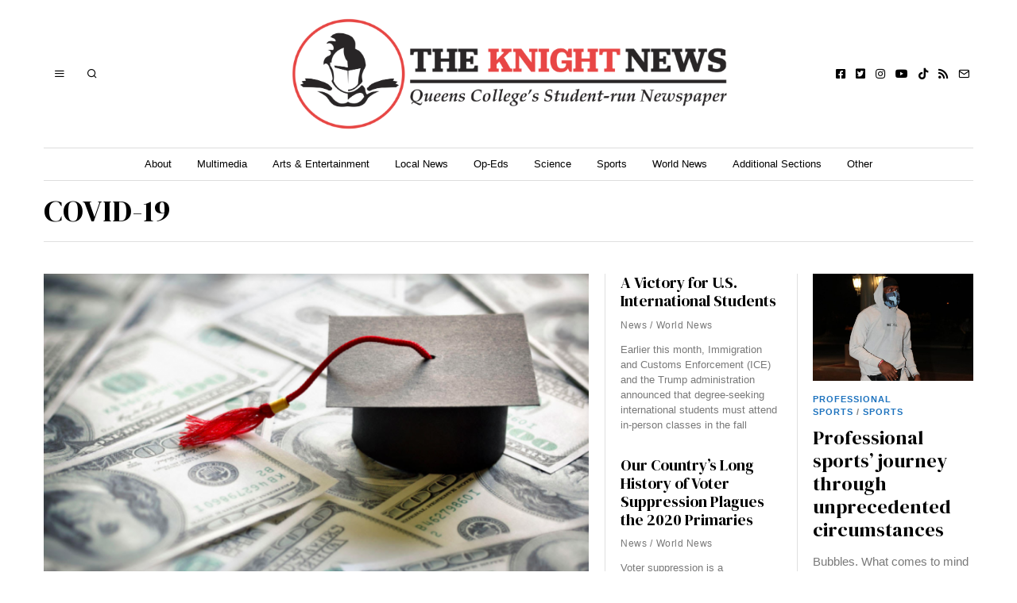

--- FILE ---
content_type: text/html; charset=UTF-8
request_url: https://www.theknightnews.com/tag/covid-19-2/
body_size: 41179
content:
<!DOCTYPE html>
<html lang="en-US" class="no-js">
<head>
	<meta charset="UTF-8">
	<meta name="viewport" content="width=device-width, initial-scale=1.0">
	<link rel="profile" href="http://gmpg.org/xfn/11">
    
	<!--[if lt IE 9]>
	<script src="https://www.theknightnews.com/wp-content/themes/fox/js/html5.js"></script>
	<![endif]-->
    
    <script>(function(html){html.className = html.className.replace(/\bno-js\b/,'js')})(document.documentElement);</script>
<title>COVID-19 &#8211; The Knight News</title>
<meta name='robots' content='max-image-preview:large' />
<link rel='dns-prefetch' href='//code.responsivevoice.org' />
<link rel='dns-prefetch' href='//ws.sharethis.com' />
<link rel='dns-prefetch' href='//stats.wp.com' />
<link rel='dns-prefetch' href='//fonts.googleapis.com' />
<link href='https://fonts.gstatic.com' crossorigin rel='preconnect' />
<link rel="alternate" type="application/rss+xml" title="The Knight News &raquo; Feed" href="https://www.theknightnews.com/feed/" />
<link rel="alternate" type="application/rss+xml" title="The Knight News &raquo; Comments Feed" href="https://www.theknightnews.com/comments/feed/" />
<link rel="alternate" type="application/rss+xml" title="The Knight News &raquo; COVID-19 Tag Feed" href="https://www.theknightnews.com/tag/covid-19-2/feed/" />
<style id='wp-img-auto-sizes-contain-inline-css'>
img:is([sizes=auto i],[sizes^="auto," i]){contain-intrinsic-size:3000px 1500px}
/*# sourceURL=wp-img-auto-sizes-contain-inline-css */
</style>
<link rel='stylesheet' id='sbi_styles-css' href='https://www.theknightnews.com/wp-content/plugins/instagram-feed/css/sbi-styles.min.css?ver=6.10.0' media='all' />
<style id='wp-emoji-styles-inline-css'>

	img.wp-smiley, img.emoji {
		display: inline !important;
		border: none !important;
		box-shadow: none !important;
		height: 1em !important;
		width: 1em !important;
		margin: 0 0.07em !important;
		vertical-align: -0.1em !important;
		background: none !important;
		padding: 0 !important;
	}
/*# sourceURL=wp-emoji-styles-inline-css */
</style>
<link rel='stylesheet' id='wp-block-library-css' href='https://www.theknightnews.com/wp-content/plugins/gutenberg/build/styles/block-library/style.css?ver=22.2.0' media='all' />
<style id='wp-block-paragraph-inline-css'>
.is-small-text{font-size:.875em}.is-regular-text{font-size:1em}.is-large-text{font-size:2.25em}.is-larger-text{font-size:3em}.has-drop-cap:not(:focus):first-letter{float:left;font-size:8.4em;font-style:normal;font-weight:100;line-height:.68;margin:.05em .1em 0 0;text-transform:uppercase}body.rtl .has-drop-cap:not(:focus):first-letter{float:none;margin-left:.1em}p.has-drop-cap.has-background{overflow:hidden}:root :where(p.has-background){padding:1.25em 2.375em}:where(p.has-text-color:not(.has-link-color)) a{color:inherit}p.has-text-align-left[style*="writing-mode:vertical-lr"],p.has-text-align-right[style*="writing-mode:vertical-rl"]{rotate:180deg}
/*# sourceURL=https://www.theknightnews.com/wp-content/plugins/gutenberg/build/styles/block-library/paragraph/style.css */
</style>
<style id='wp-block-quote-inline-css'>
.wp-block-quote{box-sizing:border-box;overflow-wrap:break-word}.wp-block-quote.is-large:where(:not(.is-style-plain)),.wp-block-quote.is-style-large:where(:not(.is-style-plain)){margin-bottom:1em;padding:0 1em}.wp-block-quote.is-large:where(:not(.is-style-plain)) p,.wp-block-quote.is-style-large:where(:not(.is-style-plain)) p{font-size:1.5em;font-style:italic;line-height:1.6}.wp-block-quote.is-large:where(:not(.is-style-plain)) cite,.wp-block-quote.is-large:where(:not(.is-style-plain)) footer,.wp-block-quote.is-style-large:where(:not(.is-style-plain)) cite,.wp-block-quote.is-style-large:where(:not(.is-style-plain)) footer{font-size:1.125em;text-align:right}.wp-block-quote>cite{display:block}
/*# sourceURL=https://www.theknightnews.com/wp-content/plugins/gutenberg/build/styles/block-library/quote/style.css */
</style>
<style id='wp-block-social-links-inline-css'>
.wp-block-social-links{background:none;box-sizing:border-box;margin-left:0;padding-left:0;padding-right:0;text-indent:0}.wp-block-social-links .wp-social-link a,.wp-block-social-links .wp-social-link a:hover{border-bottom:0;box-shadow:none;text-decoration:none}.wp-block-social-links .wp-social-link svg{height:1em;width:1em}.wp-block-social-links .wp-social-link span:not(.screen-reader-text){font-size:.65em;margin-left:.5em;margin-right:.5em}.wp-block-social-links.has-small-icon-size{font-size:16px}.wp-block-social-links,.wp-block-social-links.has-normal-icon-size{font-size:24px}.wp-block-social-links.has-large-icon-size{font-size:36px}.wp-block-social-links.has-huge-icon-size{font-size:48px}.wp-block-social-links.aligncenter{display:flex;justify-content:center}.wp-block-social-links.alignright{justify-content:flex-end}.wp-block-social-link{border-radius:9999px;display:block}@media not (prefers-reduced-motion){.wp-block-social-link{transition:transform .1s ease}}.wp-block-social-link{height:auto}.wp-block-social-link a{align-items:center;display:flex;line-height:0}.wp-block-social-link:hover{transform:scale(1.1)}.wp-block-social-links .wp-block-social-link.wp-social-link{display:inline-block;margin:0;padding:0}.wp-block-social-links .wp-block-social-link.wp-social-link .wp-block-social-link-anchor,.wp-block-social-links .wp-block-social-link.wp-social-link .wp-block-social-link-anchor svg,.wp-block-social-links .wp-block-social-link.wp-social-link .wp-block-social-link-anchor:active,.wp-block-social-links .wp-block-social-link.wp-social-link .wp-block-social-link-anchor:hover,.wp-block-social-links .wp-block-social-link.wp-social-link .wp-block-social-link-anchor:visited{fill:currentColor;color:currentColor}:where(.wp-block-social-links:not(.is-style-logos-only)) .wp-social-link{background-color:#f0f0f0;color:#444}:where(.wp-block-social-links:not(.is-style-logos-only)) .wp-social-link-amazon{background-color:#f90;color:#fff}:where(.wp-block-social-links:not(.is-style-logos-only)) .wp-social-link-bandcamp{background-color:#1ea0c3;color:#fff}:where(.wp-block-social-links:not(.is-style-logos-only)) .wp-social-link-behance{background-color:#0757fe;color:#fff}:where(.wp-block-social-links:not(.is-style-logos-only)) .wp-social-link-bluesky{background-color:#0a7aff;color:#fff}:where(.wp-block-social-links:not(.is-style-logos-only)) .wp-social-link-codepen{background-color:#1e1f26;color:#fff}:where(.wp-block-social-links:not(.is-style-logos-only)) .wp-social-link-deviantart{background-color:#02e49b;color:#fff}:where(.wp-block-social-links:not(.is-style-logos-only)) .wp-social-link-discord{background-color:#5865f2;color:#fff}:where(.wp-block-social-links:not(.is-style-logos-only)) .wp-social-link-dribbble{background-color:#e94c89;color:#fff}:where(.wp-block-social-links:not(.is-style-logos-only)) .wp-social-link-dropbox{background-color:#4280ff;color:#fff}:where(.wp-block-social-links:not(.is-style-logos-only)) .wp-social-link-etsy{background-color:#f45800;color:#fff}:where(.wp-block-social-links:not(.is-style-logos-only)) .wp-social-link-facebook{background-color:#0866ff;color:#fff}:where(.wp-block-social-links:not(.is-style-logos-only)) .wp-social-link-fivehundredpx{background-color:#000;color:#fff}:where(.wp-block-social-links:not(.is-style-logos-only)) .wp-social-link-flickr{background-color:#0461dd;color:#fff}:where(.wp-block-social-links:not(.is-style-logos-only)) .wp-social-link-foursquare{background-color:#e65678;color:#fff}:where(.wp-block-social-links:not(.is-style-logos-only)) .wp-social-link-github{background-color:#24292d;color:#fff}:where(.wp-block-social-links:not(.is-style-logos-only)) .wp-social-link-goodreads{background-color:#eceadd;color:#382110}:where(.wp-block-social-links:not(.is-style-logos-only)) .wp-social-link-google{background-color:#ea4434;color:#fff}:where(.wp-block-social-links:not(.is-style-logos-only)) .wp-social-link-gravatar{background-color:#1d4fc4;color:#fff}:where(.wp-block-social-links:not(.is-style-logos-only)) .wp-social-link-instagram{background-color:#f00075;color:#fff}:where(.wp-block-social-links:not(.is-style-logos-only)) .wp-social-link-lastfm{background-color:#e21b24;color:#fff}:where(.wp-block-social-links:not(.is-style-logos-only)) .wp-social-link-linkedin{background-color:#0d66c2;color:#fff}:where(.wp-block-social-links:not(.is-style-logos-only)) .wp-social-link-mastodon{background-color:#3288d4;color:#fff}:where(.wp-block-social-links:not(.is-style-logos-only)) .wp-social-link-medium{background-color:#000;color:#fff}:where(.wp-block-social-links:not(.is-style-logos-only)) .wp-social-link-meetup{background-color:#f6405f;color:#fff}:where(.wp-block-social-links:not(.is-style-logos-only)) .wp-social-link-patreon{background-color:#000;color:#fff}:where(.wp-block-social-links:not(.is-style-logos-only)) .wp-social-link-pinterest{background-color:#e60122;color:#fff}:where(.wp-block-social-links:not(.is-style-logos-only)) .wp-social-link-pocket{background-color:#ef4155;color:#fff}:where(.wp-block-social-links:not(.is-style-logos-only)) .wp-social-link-reddit{background-color:#ff4500;color:#fff}:where(.wp-block-social-links:not(.is-style-logos-only)) .wp-social-link-skype{background-color:#0478d7;color:#fff}:where(.wp-block-social-links:not(.is-style-logos-only)) .wp-social-link-snapchat{stroke:#000;background-color:#fefc00;color:#fff}:where(.wp-block-social-links:not(.is-style-logos-only)) .wp-social-link-soundcloud{background-color:#ff5600;color:#fff}:where(.wp-block-social-links:not(.is-style-logos-only)) .wp-social-link-spotify{background-color:#1bd760;color:#fff}:where(.wp-block-social-links:not(.is-style-logos-only)) .wp-social-link-telegram{background-color:#2aabee;color:#fff}:where(.wp-block-social-links:not(.is-style-logos-only)) .wp-social-link-threads{background-color:#000;color:#fff}:where(.wp-block-social-links:not(.is-style-logos-only)) .wp-social-link-tiktok{background-color:#000;color:#fff}:where(.wp-block-social-links:not(.is-style-logos-only)) .wp-social-link-tumblr{background-color:#011835;color:#fff}:where(.wp-block-social-links:not(.is-style-logos-only)) .wp-social-link-twitch{background-color:#6440a4;color:#fff}:where(.wp-block-social-links:not(.is-style-logos-only)) .wp-social-link-twitter{background-color:#1da1f2;color:#fff}:where(.wp-block-social-links:not(.is-style-logos-only)) .wp-social-link-vimeo{background-color:#1eb7ea;color:#fff}:where(.wp-block-social-links:not(.is-style-logos-only)) .wp-social-link-vk{background-color:#4680c2;color:#fff}:where(.wp-block-social-links:not(.is-style-logos-only)) .wp-social-link-wordpress{background-color:#3499cd;color:#fff}:where(.wp-block-social-links:not(.is-style-logos-only)) .wp-social-link-whatsapp{background-color:#25d366;color:#fff}:where(.wp-block-social-links:not(.is-style-logos-only)) .wp-social-link-x{background-color:#000;color:#fff}:where(.wp-block-social-links:not(.is-style-logos-only)) .wp-social-link-yelp{background-color:#d32422;color:#fff}:where(.wp-block-social-links:not(.is-style-logos-only)) .wp-social-link-youtube{background-color:red;color:#fff}:where(.wp-block-social-links.is-style-logos-only) .wp-social-link{background:none}:where(.wp-block-social-links.is-style-logos-only) .wp-social-link svg{height:1.25em;width:1.25em}:where(.wp-block-social-links.is-style-logos-only) .wp-social-link-amazon{color:#f90}:where(.wp-block-social-links.is-style-logos-only) .wp-social-link-bandcamp{color:#1ea0c3}:where(.wp-block-social-links.is-style-logos-only) .wp-social-link-behance{color:#0757fe}:where(.wp-block-social-links.is-style-logos-only) .wp-social-link-bluesky{color:#0a7aff}:where(.wp-block-social-links.is-style-logos-only) .wp-social-link-codepen{color:#1e1f26}:where(.wp-block-social-links.is-style-logos-only) .wp-social-link-deviantart{color:#02e49b}:where(.wp-block-social-links.is-style-logos-only) .wp-social-link-discord{color:#5865f2}:where(.wp-block-social-links.is-style-logos-only) .wp-social-link-dribbble{color:#e94c89}:where(.wp-block-social-links.is-style-logos-only) .wp-social-link-dropbox{color:#4280ff}:where(.wp-block-social-links.is-style-logos-only) .wp-social-link-etsy{color:#f45800}:where(.wp-block-social-links.is-style-logos-only) .wp-social-link-facebook{color:#0866ff}:where(.wp-block-social-links.is-style-logos-only) .wp-social-link-fivehundredpx{color:#000}:where(.wp-block-social-links.is-style-logos-only) .wp-social-link-flickr{color:#0461dd}:where(.wp-block-social-links.is-style-logos-only) .wp-social-link-foursquare{color:#e65678}:where(.wp-block-social-links.is-style-logos-only) .wp-social-link-github{color:#24292d}:where(.wp-block-social-links.is-style-logos-only) .wp-social-link-goodreads{color:#382110}:where(.wp-block-social-links.is-style-logos-only) .wp-social-link-google{color:#ea4434}:where(.wp-block-social-links.is-style-logos-only) .wp-social-link-gravatar{color:#1d4fc4}:where(.wp-block-social-links.is-style-logos-only) .wp-social-link-instagram{color:#f00075}:where(.wp-block-social-links.is-style-logos-only) .wp-social-link-lastfm{color:#e21b24}:where(.wp-block-social-links.is-style-logos-only) .wp-social-link-linkedin{color:#0d66c2}:where(.wp-block-social-links.is-style-logos-only) .wp-social-link-mastodon{color:#3288d4}:where(.wp-block-social-links.is-style-logos-only) .wp-social-link-medium{color:#000}:where(.wp-block-social-links.is-style-logos-only) .wp-social-link-meetup{color:#f6405f}:where(.wp-block-social-links.is-style-logos-only) .wp-social-link-patreon{color:#000}:where(.wp-block-social-links.is-style-logos-only) .wp-social-link-pinterest{color:#e60122}:where(.wp-block-social-links.is-style-logos-only) .wp-social-link-pocket{color:#ef4155}:where(.wp-block-social-links.is-style-logos-only) .wp-social-link-reddit{color:#ff4500}:where(.wp-block-social-links.is-style-logos-only) .wp-social-link-skype{color:#0478d7}:where(.wp-block-social-links.is-style-logos-only) .wp-social-link-snapchat{stroke:#000;color:#fff}:where(.wp-block-social-links.is-style-logos-only) .wp-social-link-soundcloud{color:#ff5600}:where(.wp-block-social-links.is-style-logos-only) .wp-social-link-spotify{color:#1bd760}:where(.wp-block-social-links.is-style-logos-only) .wp-social-link-telegram{color:#2aabee}:where(.wp-block-social-links.is-style-logos-only) .wp-social-link-threads{color:#000}:where(.wp-block-social-links.is-style-logos-only) .wp-social-link-tiktok{color:#000}:where(.wp-block-social-links.is-style-logos-only) .wp-social-link-tumblr{color:#011835}:where(.wp-block-social-links.is-style-logos-only) .wp-social-link-twitch{color:#6440a4}:where(.wp-block-social-links.is-style-logos-only) .wp-social-link-twitter{color:#1da1f2}:where(.wp-block-social-links.is-style-logos-only) .wp-social-link-vimeo{color:#1eb7ea}:where(.wp-block-social-links.is-style-logos-only) .wp-social-link-vk{color:#4680c2}:where(.wp-block-social-links.is-style-logos-only) .wp-social-link-whatsapp{color:#25d366}:where(.wp-block-social-links.is-style-logos-only) .wp-social-link-wordpress{color:#3499cd}:where(.wp-block-social-links.is-style-logos-only) .wp-social-link-x{color:#000}:where(.wp-block-social-links.is-style-logos-only) .wp-social-link-yelp{color:#d32422}:where(.wp-block-social-links.is-style-logos-only) .wp-social-link-youtube{color:red}.wp-block-social-links.is-style-pill-shape .wp-social-link{width:auto}:root :where(.wp-block-social-links .wp-social-link a){padding:.25em}:root :where(.wp-block-social-links.is-style-logos-only .wp-social-link a){padding:0}:root :where(.wp-block-social-links.is-style-pill-shape .wp-social-link a){padding-left:.6666666667em;padding-right:.6666666667em}.wp-block-social-links:not(.has-icon-color):not(.has-icon-background-color) .wp-social-link-snapchat .wp-block-social-link-label{color:#000}
/*# sourceURL=https://www.theknightnews.com/wp-content/plugins/gutenberg/build/styles/block-library/social-links/style.css */
</style>
<style id='wp-block-heading-inline-css'>
h1:where(.wp-block-heading).has-background,h2:where(.wp-block-heading).has-background,h3:where(.wp-block-heading).has-background,h4:where(.wp-block-heading).has-background,h5:where(.wp-block-heading).has-background,h6:where(.wp-block-heading).has-background{padding:1.25em 2.375em}h1.has-text-align-left[style*=writing-mode]:where([style*=vertical-lr]),h1.has-text-align-right[style*=writing-mode]:where([style*=vertical-rl]),h2.has-text-align-left[style*=writing-mode]:where([style*=vertical-lr]),h2.has-text-align-right[style*=writing-mode]:where([style*=vertical-rl]),h3.has-text-align-left[style*=writing-mode]:where([style*=vertical-lr]),h3.has-text-align-right[style*=writing-mode]:where([style*=vertical-rl]),h4.has-text-align-left[style*=writing-mode]:where([style*=vertical-lr]),h4.has-text-align-right[style*=writing-mode]:where([style*=vertical-rl]),h5.has-text-align-left[style*=writing-mode]:where([style*=vertical-lr]),h5.has-text-align-right[style*=writing-mode]:where([style*=vertical-rl]),h6.has-text-align-left[style*=writing-mode]:where([style*=vertical-lr]),h6.has-text-align-right[style*=writing-mode]:where([style*=vertical-rl]){rotate:180deg}
/*# sourceURL=https://www.theknightnews.com/wp-content/plugins/gutenberg/build/styles/block-library/heading/style.css */
</style>
<style id='wp-block-image-inline-css'>
.wp-block-image>a,.wp-block-image>figure>a{display:inline-block}.wp-block-image img{box-sizing:border-box;height:auto;max-width:100%;vertical-align:bottom}@media not (prefers-reduced-motion){.wp-block-image img.hide{visibility:hidden}.wp-block-image img.show{animation:show-content-image .4s}}.wp-block-image[style*=border-radius] img,.wp-block-image[style*=border-radius]>a{border-radius:inherit}.wp-block-image.has-custom-border img{box-sizing:border-box}.wp-block-image.aligncenter{text-align:center}.wp-block-image.alignfull>a,.wp-block-image.alignwide>a{width:100%}.wp-block-image.alignfull img,.wp-block-image.alignwide img{height:auto;width:100%}.wp-block-image .aligncenter,.wp-block-image .alignleft,.wp-block-image .alignright,.wp-block-image.aligncenter,.wp-block-image.alignleft,.wp-block-image.alignright{display:table}.wp-block-image .aligncenter>figcaption,.wp-block-image .alignleft>figcaption,.wp-block-image .alignright>figcaption,.wp-block-image.aligncenter>figcaption,.wp-block-image.alignleft>figcaption,.wp-block-image.alignright>figcaption{caption-side:bottom;display:table-caption}.wp-block-image .alignleft{float:left;margin:.5em 1em .5em 0}.wp-block-image .alignright{float:right;margin:.5em 0 .5em 1em}.wp-block-image .aligncenter{margin-left:auto;margin-right:auto}.wp-block-image :where(figcaption){margin-bottom:1em;margin-top:.5em}.wp-block-image.is-style-circle-mask img{border-radius:9999px}@supports ((-webkit-mask-image:none) or (mask-image:none)) or (-webkit-mask-image:none){.wp-block-image.is-style-circle-mask img{border-radius:0;-webkit-mask-image:url('data:image/svg+xml;utf8,<svg viewBox="0 0 100 100" xmlns="http://www.w3.org/2000/svg"><circle cx="50" cy="50" r="50"/></svg>');mask-image:url('data:image/svg+xml;utf8,<svg viewBox="0 0 100 100" xmlns="http://www.w3.org/2000/svg"><circle cx="50" cy="50" r="50"/></svg>');mask-mode:alpha;-webkit-mask-position:center;mask-position:center;-webkit-mask-repeat:no-repeat;mask-repeat:no-repeat;-webkit-mask-size:contain;mask-size:contain}}:root :where(.wp-block-image.is-style-rounded img,.wp-block-image .is-style-rounded img){border-radius:9999px}.wp-block-image figure{margin:0}.wp-lightbox-container{display:flex;flex-direction:column;position:relative}.wp-lightbox-container img{cursor:zoom-in}.wp-lightbox-container img:hover+button{opacity:1}.wp-lightbox-container button{align-items:center;backdrop-filter:blur(16px) saturate(180%);background-color:#5a5a5a40;border:none;border-radius:4px;cursor:zoom-in;display:flex;height:20px;justify-content:center;opacity:0;padding:0;position:absolute;right:16px;text-align:center;top:16px;width:20px;z-index:100}@media not (prefers-reduced-motion){.wp-lightbox-container button{transition:opacity .2s ease}}.wp-lightbox-container button:focus-visible{outline:3px auto #5a5a5a40;outline:3px auto -webkit-focus-ring-color;outline-offset:3px}.wp-lightbox-container button:hover{cursor:pointer;opacity:1}.wp-lightbox-container button:focus{opacity:1}.wp-lightbox-container button:focus,.wp-lightbox-container button:hover,.wp-lightbox-container button:not(:hover):not(:active):not(.has-background){background-color:#5a5a5a40;border:none}.wp-lightbox-overlay{box-sizing:border-box;cursor:zoom-out;height:100vh;left:0;overflow:hidden;position:fixed;top:0;visibility:hidden;width:100%;z-index:100000}.wp-lightbox-overlay .close-button{align-items:center;cursor:pointer;display:flex;justify-content:center;min-height:40px;min-width:40px;padding:0;position:absolute;right:calc(env(safe-area-inset-right) + 16px);top:calc(env(safe-area-inset-top) + 16px);z-index:5000000}.wp-lightbox-overlay .close-button:focus,.wp-lightbox-overlay .close-button:hover,.wp-lightbox-overlay .close-button:not(:hover):not(:active):not(.has-background){background:none;border:none}.wp-lightbox-overlay .lightbox-image-container{height:var(--wp--lightbox-container-height);left:50%;overflow:hidden;position:absolute;top:50%;transform:translate(-50%,-50%);transform-origin:top left;width:var(--wp--lightbox-container-width);z-index:9999999999}.wp-lightbox-overlay .wp-block-image{align-items:center;box-sizing:border-box;display:flex;height:100%;justify-content:center;margin:0;position:relative;transform-origin:0 0;width:100%;z-index:3000000}.wp-lightbox-overlay .wp-block-image img{height:var(--wp--lightbox-image-height);min-height:var(--wp--lightbox-image-height);min-width:var(--wp--lightbox-image-width);width:var(--wp--lightbox-image-width)}.wp-lightbox-overlay .wp-block-image figcaption{display:none}.wp-lightbox-overlay button{background:none;border:none}.wp-lightbox-overlay .scrim{background-color:#fff;height:100%;opacity:.9;position:absolute;width:100%;z-index:2000000}.wp-lightbox-overlay.active{visibility:visible}@media not (prefers-reduced-motion){.wp-lightbox-overlay.active{animation:turn-on-visibility .25s both}.wp-lightbox-overlay.active img{animation:turn-on-visibility .35s both}.wp-lightbox-overlay.show-closing-animation:not(.active){animation:turn-off-visibility .35s both}.wp-lightbox-overlay.show-closing-animation:not(.active) img{animation:turn-off-visibility .25s both}.wp-lightbox-overlay.zoom.active{animation:none;opacity:1;visibility:visible}.wp-lightbox-overlay.zoom.active .lightbox-image-container{animation:lightbox-zoom-in .4s}.wp-lightbox-overlay.zoom.active .lightbox-image-container img{animation:none}.wp-lightbox-overlay.zoom.active .scrim{animation:turn-on-visibility .4s forwards}.wp-lightbox-overlay.zoom.show-closing-animation:not(.active){animation:none}.wp-lightbox-overlay.zoom.show-closing-animation:not(.active) .lightbox-image-container{animation:lightbox-zoom-out .4s}.wp-lightbox-overlay.zoom.show-closing-animation:not(.active) .lightbox-image-container img{animation:none}.wp-lightbox-overlay.zoom.show-closing-animation:not(.active) .scrim{animation:turn-off-visibility .4s forwards}}@keyframes show-content-image{0%{visibility:hidden}99%{visibility:hidden}to{visibility:visible}}@keyframes turn-on-visibility{0%{opacity:0}to{opacity:1}}@keyframes turn-off-visibility{0%{opacity:1;visibility:visible}99%{opacity:0;visibility:visible}to{opacity:0;visibility:hidden}}@keyframes lightbox-zoom-in{0%{transform:translate(calc((-100vw + var(--wp--lightbox-scrollbar-width))/2 + var(--wp--lightbox-initial-left-position)),calc(-50vh + var(--wp--lightbox-initial-top-position))) scale(var(--wp--lightbox-scale))}to{transform:translate(-50%,-50%) scale(1)}}@keyframes lightbox-zoom-out{0%{transform:translate(-50%,-50%) scale(1);visibility:visible}99%{visibility:visible}to{transform:translate(calc((-100vw + var(--wp--lightbox-scrollbar-width))/2 + var(--wp--lightbox-initial-left-position)),calc(-50vh + var(--wp--lightbox-initial-top-position))) scale(var(--wp--lightbox-scale));visibility:hidden}}
/*# sourceURL=https://www.theknightnews.com/wp-content/plugins/gutenberg/build/styles/block-library/image/style.css */
</style>
<style id='wp-block-search-inline-css'>
.wp-block-search__button{margin-left:10px;word-break:normal}.wp-block-search__button.has-icon{line-height:0}.wp-block-search__button svg{fill:currentColor;height:1.25em;min-height:24px;min-width:24px;vertical-align:text-bottom;width:1.25em}:where(.wp-block-search__button){border:1px solid #ccc;padding:6px 10px}.wp-block-search__inside-wrapper{display:flex;flex:auto;flex-wrap:nowrap;max-width:100%}.wp-block-search__label{width:100%}.wp-block-search.wp-block-search__button-only .wp-block-search__button{box-sizing:border-box;display:flex;flex-shrink:0;justify-content:center;margin-left:0;max-width:100%}.wp-block-search.wp-block-search__button-only .wp-block-search__inside-wrapper{min-width:0!important;transition-property:width}.wp-block-search.wp-block-search__button-only .wp-block-search__input{flex-basis:100%;transition-duration:.3s}.wp-block-search.wp-block-search__button-only.wp-block-search__searchfield-hidden,.wp-block-search.wp-block-search__button-only.wp-block-search__searchfield-hidden .wp-block-search__inside-wrapper{overflow:hidden}.wp-block-search.wp-block-search__button-only.wp-block-search__searchfield-hidden .wp-block-search__input{border-left-width:0!important;border-right-width:0!important;flex-basis:0;flex-grow:0;margin:0;min-width:0!important;padding-left:0!important;padding-right:0!important;width:0!important}:where(.wp-block-search__input){appearance:none;border:1px solid #949494;flex-grow:1;font-family:inherit;font-size:inherit;font-style:inherit;font-weight:inherit;letter-spacing:inherit;line-height:inherit;margin-left:0;margin-right:0;min-width:3rem;padding:8px;text-decoration:unset!important;text-transform:inherit}:where(.wp-block-search__button-inside .wp-block-search__inside-wrapper){background-color:#fff;border:1px solid #949494;box-sizing:border-box;padding:4px}:where(.wp-block-search__button-inside .wp-block-search__inside-wrapper) .wp-block-search__input{border:none;border-radius:0;padding:0 4px}:where(.wp-block-search__button-inside .wp-block-search__inside-wrapper) .wp-block-search__input:focus{outline:none}:where(.wp-block-search__button-inside .wp-block-search__inside-wrapper) :where(.wp-block-search__button){padding:4px 8px}.wp-block-search.aligncenter .wp-block-search__inside-wrapper{margin:auto}.wp-block[data-align=right] .wp-block-search.wp-block-search__button-only .wp-block-search__inside-wrapper{float:right}
/*# sourceURL=https://www.theknightnews.com/wp-content/plugins/gutenberg/build/styles/block-library/search/style.css */
</style>
<style id='global-styles-inline-css'>
:root{--wp--preset--aspect-ratio--square: 1;--wp--preset--aspect-ratio--4-3: 4/3;--wp--preset--aspect-ratio--3-4: 3/4;--wp--preset--aspect-ratio--3-2: 3/2;--wp--preset--aspect-ratio--2-3: 2/3;--wp--preset--aspect-ratio--16-9: 16/9;--wp--preset--aspect-ratio--9-16: 9/16;--wp--preset--color--black: #000000;--wp--preset--color--cyan-bluish-gray: #abb8c3;--wp--preset--color--white: #ffffff;--wp--preset--color--pale-pink: #f78da7;--wp--preset--color--vivid-red: #cf2e2e;--wp--preset--color--luminous-vivid-orange: #ff6900;--wp--preset--color--luminous-vivid-amber: #fcb900;--wp--preset--color--light-green-cyan: #7bdcb5;--wp--preset--color--vivid-green-cyan: #00d084;--wp--preset--color--pale-cyan-blue: #8ed1fc;--wp--preset--color--vivid-cyan-blue: #0693e3;--wp--preset--color--vivid-purple: #9b51e0;--wp--preset--gradient--vivid-cyan-blue-to-vivid-purple: linear-gradient(135deg,rgb(6,147,227) 0%,rgb(155,81,224) 100%);--wp--preset--gradient--light-green-cyan-to-vivid-green-cyan: linear-gradient(135deg,rgb(122,220,180) 0%,rgb(0,208,130) 100%);--wp--preset--gradient--luminous-vivid-amber-to-luminous-vivid-orange: linear-gradient(135deg,rgb(252,185,0) 0%,rgb(255,105,0) 100%);--wp--preset--gradient--luminous-vivid-orange-to-vivid-red: linear-gradient(135deg,rgb(255,105,0) 0%,rgb(207,46,46) 100%);--wp--preset--gradient--very-light-gray-to-cyan-bluish-gray: linear-gradient(135deg,rgb(238,238,238) 0%,rgb(169,184,195) 100%);--wp--preset--gradient--cool-to-warm-spectrum: linear-gradient(135deg,rgb(74,234,220) 0%,rgb(151,120,209) 20%,rgb(207,42,186) 40%,rgb(238,44,130) 60%,rgb(251,105,98) 80%,rgb(254,248,76) 100%);--wp--preset--gradient--blush-light-purple: linear-gradient(135deg,rgb(255,206,236) 0%,rgb(152,150,240) 100%);--wp--preset--gradient--blush-bordeaux: linear-gradient(135deg,rgb(254,205,165) 0%,rgb(254,45,45) 50%,rgb(107,0,62) 100%);--wp--preset--gradient--luminous-dusk: linear-gradient(135deg,rgb(255,203,112) 0%,rgb(199,81,192) 50%,rgb(65,88,208) 100%);--wp--preset--gradient--pale-ocean: linear-gradient(135deg,rgb(255,245,203) 0%,rgb(182,227,212) 50%,rgb(51,167,181) 100%);--wp--preset--gradient--electric-grass: linear-gradient(135deg,rgb(202,248,128) 0%,rgb(113,206,126) 100%);--wp--preset--gradient--midnight: linear-gradient(135deg,rgb(2,3,129) 0%,rgb(40,116,252) 100%);--wp--preset--font-size--small: 13px;--wp--preset--font-size--medium: 20px;--wp--preset--font-size--large: 36px;--wp--preset--font-size--x-large: 42px;--wp--preset--spacing--20: 0.44rem;--wp--preset--spacing--30: 0.67rem;--wp--preset--spacing--40: 1rem;--wp--preset--spacing--50: 1.5rem;--wp--preset--spacing--60: 2.25rem;--wp--preset--spacing--70: 3.38rem;--wp--preset--spacing--80: 5.06rem;--wp--preset--shadow--natural: 6px 6px 9px rgba(0, 0, 0, 0.2);--wp--preset--shadow--deep: 12px 12px 50px rgba(0, 0, 0, 0.4);--wp--preset--shadow--sharp: 6px 6px 0px rgba(0, 0, 0, 0.2);--wp--preset--shadow--outlined: 6px 6px 0px -3px rgb(255, 255, 255), 6px 6px rgb(0, 0, 0);--wp--preset--shadow--crisp: 6px 6px 0px rgb(0, 0, 0);}:where(.is-layout-flex){gap: 0.5em;}:where(.is-layout-grid){gap: 0.5em;}body .is-layout-flex{display: flex;}.is-layout-flex{flex-wrap: wrap;align-items: center;}.is-layout-flex > :is(*, div){margin: 0;}body .is-layout-grid{display: grid;}.is-layout-grid > :is(*, div){margin: 0;}:where(.wp-block-columns.is-layout-flex){gap: 2em;}:where(.wp-block-columns.is-layout-grid){gap: 2em;}:where(.wp-block-post-template.is-layout-flex){gap: 1.25em;}:where(.wp-block-post-template.is-layout-grid){gap: 1.25em;}.has-black-color{color: var(--wp--preset--color--black) !important;}.has-cyan-bluish-gray-color{color: var(--wp--preset--color--cyan-bluish-gray) !important;}.has-white-color{color: var(--wp--preset--color--white) !important;}.has-pale-pink-color{color: var(--wp--preset--color--pale-pink) !important;}.has-vivid-red-color{color: var(--wp--preset--color--vivid-red) !important;}.has-luminous-vivid-orange-color{color: var(--wp--preset--color--luminous-vivid-orange) !important;}.has-luminous-vivid-amber-color{color: var(--wp--preset--color--luminous-vivid-amber) !important;}.has-light-green-cyan-color{color: var(--wp--preset--color--light-green-cyan) !important;}.has-vivid-green-cyan-color{color: var(--wp--preset--color--vivid-green-cyan) !important;}.has-pale-cyan-blue-color{color: var(--wp--preset--color--pale-cyan-blue) !important;}.has-vivid-cyan-blue-color{color: var(--wp--preset--color--vivid-cyan-blue) !important;}.has-vivid-purple-color{color: var(--wp--preset--color--vivid-purple) !important;}.has-black-background-color{background-color: var(--wp--preset--color--black) !important;}.has-cyan-bluish-gray-background-color{background-color: var(--wp--preset--color--cyan-bluish-gray) !important;}.has-white-background-color{background-color: var(--wp--preset--color--white) !important;}.has-pale-pink-background-color{background-color: var(--wp--preset--color--pale-pink) !important;}.has-vivid-red-background-color{background-color: var(--wp--preset--color--vivid-red) !important;}.has-luminous-vivid-orange-background-color{background-color: var(--wp--preset--color--luminous-vivid-orange) !important;}.has-luminous-vivid-amber-background-color{background-color: var(--wp--preset--color--luminous-vivid-amber) !important;}.has-light-green-cyan-background-color{background-color: var(--wp--preset--color--light-green-cyan) !important;}.has-vivid-green-cyan-background-color{background-color: var(--wp--preset--color--vivid-green-cyan) !important;}.has-pale-cyan-blue-background-color{background-color: var(--wp--preset--color--pale-cyan-blue) !important;}.has-vivid-cyan-blue-background-color{background-color: var(--wp--preset--color--vivid-cyan-blue) !important;}.has-vivid-purple-background-color{background-color: var(--wp--preset--color--vivid-purple) !important;}.has-black-border-color{border-color: var(--wp--preset--color--black) !important;}.has-cyan-bluish-gray-border-color{border-color: var(--wp--preset--color--cyan-bluish-gray) !important;}.has-white-border-color{border-color: var(--wp--preset--color--white) !important;}.has-pale-pink-border-color{border-color: var(--wp--preset--color--pale-pink) !important;}.has-vivid-red-border-color{border-color: var(--wp--preset--color--vivid-red) !important;}.has-luminous-vivid-orange-border-color{border-color: var(--wp--preset--color--luminous-vivid-orange) !important;}.has-luminous-vivid-amber-border-color{border-color: var(--wp--preset--color--luminous-vivid-amber) !important;}.has-light-green-cyan-border-color{border-color: var(--wp--preset--color--light-green-cyan) !important;}.has-vivid-green-cyan-border-color{border-color: var(--wp--preset--color--vivid-green-cyan) !important;}.has-pale-cyan-blue-border-color{border-color: var(--wp--preset--color--pale-cyan-blue) !important;}.has-vivid-cyan-blue-border-color{border-color: var(--wp--preset--color--vivid-cyan-blue) !important;}.has-vivid-purple-border-color{border-color: var(--wp--preset--color--vivid-purple) !important;}.has-vivid-cyan-blue-to-vivid-purple-gradient-background{background: var(--wp--preset--gradient--vivid-cyan-blue-to-vivid-purple) !important;}.has-light-green-cyan-to-vivid-green-cyan-gradient-background{background: var(--wp--preset--gradient--light-green-cyan-to-vivid-green-cyan) !important;}.has-luminous-vivid-amber-to-luminous-vivid-orange-gradient-background{background: var(--wp--preset--gradient--luminous-vivid-amber-to-luminous-vivid-orange) !important;}.has-luminous-vivid-orange-to-vivid-red-gradient-background{background: var(--wp--preset--gradient--luminous-vivid-orange-to-vivid-red) !important;}.has-very-light-gray-to-cyan-bluish-gray-gradient-background{background: var(--wp--preset--gradient--very-light-gray-to-cyan-bluish-gray) !important;}.has-cool-to-warm-spectrum-gradient-background{background: var(--wp--preset--gradient--cool-to-warm-spectrum) !important;}.has-blush-light-purple-gradient-background{background: var(--wp--preset--gradient--blush-light-purple) !important;}.has-blush-bordeaux-gradient-background{background: var(--wp--preset--gradient--blush-bordeaux) !important;}.has-luminous-dusk-gradient-background{background: var(--wp--preset--gradient--luminous-dusk) !important;}.has-pale-ocean-gradient-background{background: var(--wp--preset--gradient--pale-ocean) !important;}.has-electric-grass-gradient-background{background: var(--wp--preset--gradient--electric-grass) !important;}.has-midnight-gradient-background{background: var(--wp--preset--gradient--midnight) !important;}.has-small-font-size{font-size: var(--wp--preset--font-size--small) !important;}.has-medium-font-size{font-size: var(--wp--preset--font-size--medium) !important;}.has-large-font-size{font-size: var(--wp--preset--font-size--large) !important;}.has-x-large-font-size{font-size: var(--wp--preset--font-size--x-large) !important;}
/*# sourceURL=global-styles-inline-css */
</style>
<style id='core-block-supports-inline-css'>
.wp-container-core-social-links-is-layout-16018d1d{justify-content:center;}
/*# sourceURL=core-block-supports-inline-css */
</style>

<style id='classic-theme-styles-inline-css'>
/*! This file is auto-generated */
.wp-block-button__link{color:#fff;background-color:#32373c;border-radius:9999px;box-shadow:none;text-decoration:none;padding:calc(.667em + 2px) calc(1.333em + 2px);font-size:1.125em}.wp-block-file__button{background:#32373c;color:#fff;text-decoration:none}
/*# sourceURL=/wp-includes/css/classic-themes.min.css */
</style>
<link rel='stylesheet' id='rv-style-css' href='https://www.theknightnews.com/wp-content/plugins/responsivevoice-text-to-speech/includes/css/responsivevoice.css?ver=6.9' media='all' />
<link rel='stylesheet' id='wi-fonts-css' href='https://fonts.googleapis.com/css?family=DM+Serif+Display%3A400%7CLora%3A400%2C400italic&#038;display=swap&#038;ver=4.7.2' media='all' />
<link rel='stylesheet' id='style-css' href='https://www.theknightnews.com/wp-content/themes/fox/style.min.css?ver=4.7.2' media='all' />
<style id='style-inline-css'>
.color-accent,.social-list.style-plain:not(.style-text_color) a:hover,.wi-mainnav ul.menu ul > li:hover > a,
    .wi-mainnav ul.menu ul li.current-menu-item > a,
    .wi-mainnav ul.menu ul li.current-menu-ancestor > a,.related-title a:hover,.pagination-1 a.page-numbers:hover,.pagination-4 a.page-numbers:hover,.page-links > a:hover,.reading-progress-wrapper,.widget_archive a:hover, .widget_nav_menu a:hover, .widget_meta a:hover, .widget_recent_entries a:hover, .widget_categories a:hover, .widget_product_categories a:hover,.tagcloud a:hover,.header-cart a:hover,.woocommerce .star-rating span:before,.null-instagram-feed .clear a:hover,.widget a.readmore:hover{color:#1e73be}.bg-accent,html .mejs-controls .mejs-time-rail .mejs-time-current,.fox-btn.btn-primary, button.btn-primary, input.btn-primary[type="button"], input.btn-primary[type="reset"], input.btn-primary[type="submit"],.social-list.style-black a:hover,.style--slider-nav-text .flex-direction-nav a:hover, .style--slider-nav-text .slick-nav:hover,.header-cart-icon .num,.post-item-thumbnail:hover .video-indicator-solid,a.more-link:hover,.post-newspaper .related-thumbnail,.pagination-4 span.page-numbers:not(.dots),.review-item.overall .review-score,#respond #submit:hover,.dropcap-color, .style--dropcap-color .enable-dropcap .dropcap-content > p:first-of-type:first-letter, .style--dropcap-color p.has-drop-cap:not(:focus):first-letter,.style--list-widget-3 .fox-post-count,.style--tagcloud-3 .tagcloud a:hover,.blog-widget-small .thumbnail-index,.foxmc-button-primary input[type="submit"],#footer-search .submit:hover,.wpcf7-submit:hover,.woocommerce .widget_price_filter .ui-slider .ui-slider-range,
.woocommerce .widget_price_filter .ui-slider .ui-slider-handle,.woocommerce span.onsale,
.woocommerce ul.products li.product .onsale,.woocommerce #respond input#submit.alt:hover,
.woocommerce a.button.alt:hover,
.woocommerce button.button.alt:hover,
.woocommerce input.button.alt:hover,.woocommerce a.add_to_cart_button:hover,.woocommerce #review_form #respond .form-submit input:hover{background-color:#1e73be}.review-item.overall .review-score,.partial-content,.style--tagcloud-3 .tagcloud a:hover,.null-instagram-feed .clear a:hover{border-color:#1e73be}.reading-progress-wrapper::-webkit-progress-value{background-color:#1e73be}.reading-progress-wrapper::-moz-progress-value{background-color:#1e73be}.heading-1a .container, .heading-1b .container, .section-heading .line, .heading-5 .heading-inner{border-color:#cccccc}.header-row-branding{padding-top:20px;padding-bottom:20px}.header-search-wrapper .search-btn, .header-cart-icon, .hamburger-btn{font-size:14px}.sticky-element-height, .header-sticky-element.before-sticky{height:50px}html .fox-theme .sticky-header-background{opacity:1}.header-sticky-element.before-sticky #wi-logo img, .header-sticky-element.before-sticky .wi-logo img{height:20px}.fox-logo img{width:550px}.wi-mainnav ul.menu > li > a, .header-social.style-plain:not(.style-text_color) a, .header-search-wrapper .search-btn, .header-cart-icon a, .hamburger-btn{color:#000000}.wi-mainnav ul.menu > li:hover > a{color:#222222}.wi-mainnav ul.menu > li.current-menu-item > a, .wi-mainnav ul.menu > li.current-menu-ancestor > a,
    .row-nav-style-active-1 .wi-mainnav ul.menu > li.current-menu-item > a, .row-nav-style-active-1 .wi-mainnav ul.menu > li.current-menu-ancestor > a {color:#222222}.header-row-nav .container{border-color:#dddddd}.wi-mainnav ul.menu > li.menu-item-has-children > a:after, .wi-mainnav ul.menu > li.mega > a:after{color:#cccccc}.wi-mainnav ul.menu ul{background-color:#ffffff}.wi-mainnav ul.menu ul li:hover > a, .wi-mainnav ul.menu .post-nav-item-title:hover a, .wi-mainnav ul.menu > li.mega ul ul a:hover{color:#dd3333}.wi-mainnav ul.menu ul li:hover > a, .wi-mainnav ul.menu > li.mega ul ul a:hover{background-color:#fafafa}.wi-mainnav ul.menu ul li.current-menu-item > a, .wi-mainnav ul.menu ul li.current-menu-ancestor > a{color:#dd3333;background-color:#fafafa}.wi-mainnav ul.menu ul > li, .mega-sep{border-color:#eeeeee}.footer-col-sep{border-color:#dddddd}#footer-logo img{width:210px}.footer-copyright{color:#777777}#backtotop.backtotop-circle, #backtotop.backtotop-square{border-width:0px}#backtotop{color:#999999;background-color:#ffffff}.list-thumbnail{width:280px}.post-item-excerpt{color:#797979}.single .wi-content{padding-top:20px}.minimal-logo img{height:20px}.share-style-custom a{width:26px}.fox-share.color-custom a{color:#ffffff}.fox-share.background-custom a{background-color:#222222}.fox-share.hover-background-custom a:hover{background-color:#555555}.reading-progress-wrapper{height:3px}a{color:#1e73be}a:hover{color:#1e73be}textarea,table,td, th,.fox-input,
input[type="color"], input[type="date"], input[type="datetime"], input[type="datetime-local"], input[type="email"], input[type="month"], input[type="number"], input[type="password"], input[type="search"], input[type="tel"], input[type="text"], input[type="time"], input[type="url"], input[type="week"], input:not([type]), textarea,select,.fox-slider-rich,.style--tag-block .fox-term-list a,.header-sticky-element.before-sticky,.post-sep,.blog-related,.blog-related .line,.post-list-sep,.article-small,
.article-tall,.article-small-list,.pagination-1 .pagination-inner,.toparea > .container,.single-heading,.single-heading span:before, .single-heading span:after,.authorbox-simple,.post-nav-simple,#posts-small-heading,.commentlist li + li > .comment-body,.commentlist ul.children,.hero-meta .header-main,.widget,.widget_archive ul, .widget_nav_menu ul, .widget_meta ul, .widget_recent_entries ul, .widget_categories ul, .widget_product_categories ul,.widget_archive li, .widget_nav_menu li, .widget_meta li, .widget_recent_entries li, .widget_categories li, .widget_product_categories li,#footer-widgets,#footer-bottom,#backtotop,.offcanvas-nav li + li > a,.woocommerce div.product .woocommerce-tabs ul.tabs:before,.woocommerce div.product .woocommerce-tabs ul.tabs li a,.products.related > h2,
.products.upsells > h2,
.cross-sells > h2,.woocommerce table.shop_table,#add_payment_method table.cart td.actions .coupon .input-text, .woocommerce-cart table.cart td.actions .coupon .input-text, .woocommerce-checkout table.cart td.actions .coupon .input-text,.woocommerce-MyAccount-navigation ul li + li{border-color:#dddddd}.fox-input, input[type="color"], input[type="date"], input[type="datetime"], input[type="datetime-local"], input[type="email"], input[type="month"], input[type="number"], input[type="password"], input[type="search"], input[type="tel"], input[type="text"], input[type="time"], input[type="url"], input[type="week"], input:not([type]), textarea{color:#999999}.fox-input:focus, input[type="color"]:focus, input[type="date"]:focus, input[type="datetime"]:focus, input[type="datetime-local"]:focus, input[type="email"]:focus, input[type="month"]:focus, input[type="number"]:focus, input[type="password"]:focus, input[type="search"]:focus, input[type="tel"]:focus, input[type="text"]:focus, input[type="time"]:focus, input[type="url"]:focus, input[type="week"]:focus, input:not([type]):focus, textarea:focus{color:#777777}blockquote{color:#666666}.wi-dropcap,.enable-dropcap .dropcap-content > p:first-of-type:first-letter, p.has-drop-cap:not(:focus):first-letter{font-weight:400}.wp-caption-text, .post-thumbnail-standard figcaption, .wp-block-image figcaption, .blocks-gallery-caption{color:#777777;text-align:center}.post-item-title a:hover{color:#555555;text-decoration:none}.post-item-meta{color:#777777}.post-item-meta a:hover{color:#111111}.standalone-categories a{color:#1e73be}.post-item-subtitle{color:#000000}.single-heading{text-align:left}#mobile-logo img{height:20px}#offcanvas,#offcanvas-bg{width:240px}.offcanvas-nav li,.offcanvas-element.social-list,.offcanvas-sidebar,.offcanvas-search{padding-left:20px;padding-right:0px}.offcanvas-nav a,.offcanvas-nav ul ul a,.offcanvas-nav li > .indicator{line-height:24px}body .elementor-section.elementor-section-boxed>.elementor-container{max-width:1210px}@media (min-width: 1200px) {.container,.cool-thumbnail-size-big .post-thumbnail{width:1170px}body.layout-boxed .wi-wrapper{width:1230px}}@media (min-width:1024px) {.secondary, .section-secondary{width:265px}.has-sidebar .primary, .section-has-sidebar .section-primary, .section-sep{width:calc(100% - 265px)}}body,.font-body,.fox-btn,button,input[type="button"],input[type="reset"],input[type="submit"],.post-item-meta,.standalone-categories,.slogan,.wi-mainnav ul.menu > li > a,.footer-bottom .widget_nav_menu,#footernav,.offcanvas-nav,.wi-mainnav ul.menu ul,.header-builder .widget_nav_menu  ul.menu ul,.post-item-subtitle,.single-heading,.widget-title,.section-heading h2,.fox-heading .heading-title-main,.article-big .readmore,.fox-input,input[type="color"],input[type="date"],input[type="datetime"],input[type="datetime-local"],input[type="email"],input[type="month"],input[type="number"],input[type="password"],input[type="search"],input[type="tel"],input[type="text"],input[type="time"],input[type="url"],input[type="week"],input:not([type]),textarea,.wp-caption-text,.post-thumbnail-standard figcaption,.wp-block-image figcaption,.blocks-gallery-caption,.footer-copyright{font-family:"Helvetica Neue",sans-serif}.font-heading,h1,h2,h3,h4,h5,h6,.wp-block-quote.is-large cite,.wp-block-quote.is-style-large cite,.fox-term-list,.wp-block-cover-text,.title-label,.thumbnail-view,.readmore,a.more-link,.post-big a.more-link,.style--slider-navtext .flex-direction-nav a,.min-logo-text,.page-links-container,.authorbox-nav,.post-navigation .post-title,.review-criterion,.review-score,.review-text,.commentlist .fn,.reply a,.widget_archive,.widget_nav_menu,.widget_meta,.widget_recent_entries,.widget_categories,.widget_product_categories,.widget_rss > ul a.rsswidget,.widget_rss > ul > li > cite,.widget_recent_comments,#backtotop,.view-count,.tagcloud,.woocommerce span.onsale,.woocommerce ul.products li.product .onsale,.woocommerce #respond input#submit,.woocommerce a.button,.woocommerce button.button,.woocommerce input.button,.woocommerce a.added_to_cart,.woocommerce nav.woocommerce-pagination ul,.woocommerce div.product p.price,.woocommerce div.product span.price,.woocommerce div.product .woocommerce-tabs ul.tabs li a,.woocommerce #reviews #comments ol.commentlist li .comment-text p.meta,.woocommerce table.shop_table th,.woocommerce table.shop_table td.product-name a,.fox-logo,.mobile-logo-text,.post-item-title,.archive-title,.single .post-item-title.post-title,.page-title,.wi-dropcap,.enable-dropcap .dropcap-content > p:first-of-type:first-letter,p.has-drop-cap:not(:focus):first-letter{font-family:"DM Serif Display",serif}body.single:not(.elementor-page) .entry-content,body.page:not(.elementor-page) .entry-content,blockquote{font-family:"Lora",serif}body, .font-body{font-size:15px;font-weight:400;font-style:normal;text-transform:none;letter-spacing:0px;line-height:1.5}h1, h2, h3, h4, h5, h6{font-weight:400;text-transform:none;line-height:1.2}h2{font-size:2.0625em;font-style:normal}h3{font-size:1.625em;font-style:normal}h4{font-size:1.25em;font-style:normal}.fox-logo, .min-logo-text, .mobile-logo-text{font-size:60px;font-weight:400;font-style:normal;text-transform:uppercase;letter-spacing:0px;line-height:1.1}.slogan{font-size:11px;font-weight:400;text-transform:uppercase;letter-spacing:2px;line-height:1.1}.wi-mainnav ul.menu > li > a, .footer-bottom .widget_nav_menu, #footernav, .offcanvas-nav{font-size:13px;font-weight:400;text-transform:none;letter-spacing:0px}.wi-mainnav ul.menu ul, .header-builder .widget_nav_menu  ul.menu ul{font-size:12px;font-weight:400;font-style:normal;letter-spacing:0px}.post-item-title{font-style:normal}.post-item-meta{font-size:12px;font-style:normal;text-transform:none}.standalone-categories{font-size:11px;font-weight:700;font-style:normal;text-transform:uppercase;letter-spacing:1px}.archive-title{font-size:2.6em;font-weight:400;font-style:normal;text-transform:none}.single .post-item-title.post-title, .page-title{font-weight:400;font-style:normal}.post-item-subtitle{font-size:1.2em;font-style:normal}body.single:not(.elementor-page) .entry-content, body.page:not(.elementor-page) .entry-content{font-size:17px;font-style:normal}.single-heading{font-size:12px;font-weight:700;font-style:normal;text-transform:uppercase;letter-spacing:0px}.widget-title{font-size:13px;font-weight:700;font-style:normal;text-transform:uppercase;letter-spacing:1px}.section-heading h2, .fox-heading .heading-title-main{font-weight:700;font-style:normal;text-transform:uppercase;letter-spacing:0px}.fox-btn, button, input[type="button"], input[type="reset"], input[type="submit"], .article-big .readmore{font-size:11px;font-weight:400;font-style:normal;text-transform:uppercase;letter-spacing:0px}.fox-input, input[type="color"], input[type="date"], input[type="datetime"], input[type="datetime-local"], input[type="email"], input[type="month"], input[type="number"], input[type="password"], input[type="search"], input[type="tel"], input[type="text"], input[type="time"], input[type="url"], input[type="week"], input:not([type]), textarea{font-size:12px;font-style:normal}blockquote{font-weight:400;font-style:italic}.wi-dropcap,.enable-dropcap .dropcap-content > p:first-of-type:first-letter, p.has-drop-cap:not(:focus):first-letter{font-style:normal}.wp-caption-text, .post-thumbnail-standard figcaption, .wp-block-image figcaption, .blocks-gallery-caption{font-size:12px;font-style:normal}.footer-copyright{font-size:12px}.offcanvas-nav{font-size:13px;font-weight:600;font-style:normal}@media only screen and (max-width: 1023px){.fox-logo, .min-logo-text, .mobile-logo-text{font-size:40px}}@media only screen and (max-width: 567px){body, .font-body{font-size:14px}.fox-logo, .min-logo-text, .mobile-logo-text{font-size:20px}.archive-title{font-size:1.4em}.post-item-subtitle{font-size:1em}body.single:not(.elementor-page) .entry-content, body.page:not(.elementor-page) .entry-content{font-size:15px}}#footer-widgets{border-top-width:3px;border-color:#e0e0e0;border-style:double}#footer-bottom{border-top-width:3px;border-color:#e0e0e0;border-style:double}#titlebar .container{border-bottom-width:1px;border-color:#e0e0e0;border-style:solid}.wi-mainnav ul.menu ul{margin-top:-2px;border-top-width:2px;border-right-width:0px;border-bottom-width:0px;border-left-width:0px;border-color:#dd3333}.wi-mainnav ul.menu ul a{padding-top:6px;padding-bottom:6px}.widget-title{margin-bottom:24px;padding-top:5px;padding-bottom:5px;border-style:solid}.fox-input, input[type="color"], input[type="date"], input[type="datetime"], input[type="datetime-local"], input[type="email"], input[type="month"], input[type="number"], input[type="password"], input[type="search"], input[type="tel"], input[type="text"], input[type="time"], input[type="url"], input[type="week"], input:not([type]), textarea{border-color:#e0e0e0}blockquote{border-color:#6487a9;border-style:solid}body.layout-boxed{background-color:#d8e0e6}.reading-progress-wrapper::-webkit-progress-value {background-color:#dd3333}.reading-progress-wrapper::-moz-progress-bar {background-color:#dd3333}
/*# sourceURL=style-inline-css */
</style>
<script src="https://www.theknightnews.com/wp-includes/js/jquery/jquery.min.js?ver=3.7.1" id="jquery-core-js"></script>
<script src="https://www.theknightnews.com/wp-includes/js/jquery/jquery-migrate.min.js?ver=3.4.1" id="jquery-migrate-js"></script>
<script id="3d-flip-book-client-locale-loader-js-extra">
var FB3D_CLIENT_LOCALE = {"ajaxurl":"https://www.theknightnews.com/wp-admin/admin-ajax.php","dictionary":{"Table of contents":"Table of contents","Close":"Close","Bookmarks":"Bookmarks","Thumbnails":"Thumbnails","Search":"Search","Share":"Share","Facebook":"Facebook","Twitter":"Twitter","Email":"Email","Play":"Play","Previous page":"Previous page","Next page":"Next page","Zoom in":"Zoom in","Zoom out":"Zoom out","Fit view":"Fit view","Auto play":"Auto play","Full screen":"Full screen","More":"More","Smart pan":"Smart pan","Single page":"Single page","Sounds":"Sounds","Stats":"Stats","Print":"Print","Download":"Download","Goto first page":"Goto first page","Goto last page":"Goto last page"},"images":"https://www.theknightnews.com/wp-content/plugins/interactive-3d-flipbook-powered-physics-engine/assets/images/","jsData":{"urls":[],"posts":{"ids_mis":[],"ids":[]},"pages":[],"firstPages":[],"bookCtrlProps":[],"bookTemplates":[]},"key":"3d-flip-book","pdfJS":{"pdfJsLib":"https://www.theknightnews.com/wp-content/plugins/interactive-3d-flipbook-powered-physics-engine/assets/js/pdf.min.js?ver=4.3.136","pdfJsWorker":"https://www.theknightnews.com/wp-content/plugins/interactive-3d-flipbook-powered-physics-engine/assets/js/pdf.worker.js?ver=4.3.136","stablePdfJsLib":"https://www.theknightnews.com/wp-content/plugins/interactive-3d-flipbook-powered-physics-engine/assets/js/stable/pdf.min.js?ver=2.5.207","stablePdfJsWorker":"https://www.theknightnews.com/wp-content/plugins/interactive-3d-flipbook-powered-physics-engine/assets/js/stable/pdf.worker.js?ver=2.5.207","pdfJsCMapUrl":"https://www.theknightnews.com/wp-content/plugins/interactive-3d-flipbook-powered-physics-engine/assets/cmaps/"},"cacheurl":"https://www.theknightnews.com/wp-content/uploads/3d-flip-book/cache/","pluginsurl":"https://www.theknightnews.com/wp-content/plugins/","pluginurl":"https://www.theknightnews.com/wp-content/plugins/interactive-3d-flipbook-powered-physics-engine/","thumbnailSize":{"width":"150","height":"150"},"version":"1.16.17"};
//# sourceURL=3d-flip-book-client-locale-loader-js-extra
</script>
<script src="https://www.theknightnews.com/wp-content/plugins/interactive-3d-flipbook-powered-physics-engine/assets/js/client-locale-loader.js?ver=1.16.17" id="3d-flip-book-client-locale-loader-js" async data-wp-strategy="async"></script>
<script src="https://code.responsivevoice.org/responsivevoice.js" id="responsive-voice-js"></script>
<script id='st_insights_js' src="https://ws.sharethis.com/button/st_insights.js?publisher=4d48b7c5-0ae3-43d4-bfbe-3ff8c17a8ae6&amp;product=simpleshare&amp;ver=8.5.3" id="ssba-sharethis-js"></script>
<link rel="https://api.w.org/" href="https://www.theknightnews.com/wp-json/" /><link rel="alternate" title="JSON" type="application/json" href="https://www.theknightnews.com/wp-json/wp/v2/tags/1841" /><link rel="EditURI" type="application/rsd+xml" title="RSD" href="https://www.theknightnews.com/xmlrpc.php?rsd" />
<meta name="generator" content="WordPress 6.9" />
	<style>img#wpstats{display:none}</style>
		<script>(()=>{var o=[],i={};["on","off","toggle","show"].forEach((l=>{i[l]=function(){o.push([l,arguments])}})),window.Boxzilla=i,window.boxzilla_queue=o})();</script><link rel="me" href="https://twitter.com/theknightnewsqc"><meta name="twitter:widgets:link-color" content="#000000"><meta name="twitter:widgets:border-color" content="#000000"><meta name="twitter:partner" content="tfwp"><link rel="icon" href="https://www.theknightnews.com/wp-content/uploads/2020/06/cropped-cropped-52859438_10157410607245798_616644646713425920_n-3-32x32.jpg" sizes="32x32" />
<link rel="icon" href="https://www.theknightnews.com/wp-content/uploads/2020/06/cropped-cropped-52859438_10157410607245798_616644646713425920_n-3-192x192.jpg" sizes="192x192" />
<link rel="apple-touch-icon" href="https://www.theknightnews.com/wp-content/uploads/2020/06/cropped-cropped-52859438_10157410607245798_616644646713425920_n-3-180x180.jpg" />
<meta name="msapplication-TileImage" content="https://www.theknightnews.com/wp-content/uploads/2020/06/cropped-cropped-52859438_10157410607245798_616644646713425920_n-3-270x270.jpg" />

<meta name="twitter:card" content="summary"><meta name="twitter:title" content="Tag: COVID-19"><meta name="twitter:site" content="@theknightnewsqc">
		<style id="wp-custom-css">
			Christopher Nolan, director and producer of The Dark Knight trilogy, added another notch to his blockbuster belt with the thought provoking film “Interstellar” this month.

Written by Nolan and his brother Johnathan Nolan, “Interstellar” presents Earth in its final stages of complete disintegration.

In the film, the planet lost the majority of its resources due to a progressive disease. NASA believes Earth will no longer be able to maintain mankind. The film centers on Cooper, Mathew McConaughey’s character, and his fellow astronauts who set out to find another habitable planet suitable for continuing human life.

Interstellar is nearly three hours of adventure and science fiction in a rural stretch of farmland plagued with dust storms. The film exhibited both familiar and new aspects of Nolan’s ability to convey a story. However, at times it felt rushed and choppy.

Nolan avoided providing a backstory for the desolate present-day Earth and how it came to be that way. Despite this, there is a great amount of suspense, which makes up for humanistic shortcomings.

Cooper comes across as the accidental all American hero. He’s almost always willing to take huge risks for the love of his children and has a slight disinterest in mankind as a whole, a clear difference from most films.

Ann Hathaway plays the role of Brand, a beautiful and brilliant woman with a touch of hope. She portrays a subtle character that was rarely driven by emotions and always kept the mission in mind of finding a suitable place for mankind, avoiding Hollywood clichés.

There were moments in the film that struck the same chord as Inception, another Nolan film. Inception confused many viewers who were lost if they missed a minor detail. The same applies to Interstellar.

The film’s sound was a reoccurring distraction. There were several times where the sound was not consistent and it cannot be determined whether it was a minor mistake or done on purpose. Either way, it took away from the film because in this genre these elements must fuse perfectly.

Overall, “Interstellar” provoked many thoughts on the current state of the Earth, and far more extravagant thoughts on “sister-like” planets.		</style>
		
<style id="color-preview"></style>

        	<!-- Fonts Plugin CSS - https://fontsplugin.com/ -->
	<style>
			</style>
	<!-- Fonts Plugin CSS -->
	    
</head>

<body class="archive tag tag-covid-19-2 tag-1841 wp-custom-logo wp-theme-fox has-sidebar sidebar-right masthead-mobile-fixed fox-theme lightmode layout-wide style--dropcap-default dropcap-style-default style--dropcap-font-heading style--tag-plain style--list-widget-1 style--tagcloud-1 style--blockquote-has-icon style--blockquote-icon-1 style--blockquote-icon-position-overlap style--single-heading-border_top style--link-2 style--widget-sep" itemscope itemtype="https://schema.org/WebPage">
    
        
    <div id="wi-all" class="fox-outer-wrapper fox-all wi-all">

        
        <div id="wi-wrapper" class="fox-wrapper wi-wrapper">

            <div class="wi-container">

                
                
<header id="masthead" class="site-header header-classic header-sticky-style-heavy-shadow submenu-light" itemscope itemtype="https://schema.org/WPHeader">
    
    <div id="masthead-mobile-height"></div>

    
<div class="header-container header-stack3 header-nav-top-1 header-nav-bottom-1">


    
    
<div class="header-classic-row header-row-branding header-row-main header-stack3-main">

    <div class="container">
        
        
    <div id="logo-area" class="fox-logo-area fox-header-logo site-branding">
        
        <div id="wi-logo" class="fox-logo-container">
            
            <h2 class="wi-logo-main fox-logo logo-type-image" id="site-logo">                
                <a href="https://www.theknightnews.com/" rel="home">
                    
                    <img width="7769" height="2070" src="https://www.theknightnews.com/wp-content/uploads/2024/09/TKN-Logo.png" class="main-img-logo" alt="" decoding="async" fetchpriority="high" srcset="https://www.theknightnews.com/wp-content/uploads/2024/09/TKN-Logo.png 7769w, https://www.theknightnews.com/wp-content/uploads/2024/09/TKN-Logo-300x80.png 300w, https://www.theknightnews.com/wp-content/uploads/2024/09/TKN-Logo-1024x273.png 1024w, https://www.theknightnews.com/wp-content/uploads/2024/09/TKN-Logo-768x205.png 768w, https://www.theknightnews.com/wp-content/uploads/2024/09/TKN-Logo-1536x409.png 1536w, https://www.theknightnews.com/wp-content/uploads/2024/09/TKN-Logo-2048x546.png 2048w, https://www.theknightnews.com/wp-content/uploads/2024/09/TKN-Logo-50x13.png 50w, https://www.theknightnews.com/wp-content/uploads/2024/09/TKN-Logo-480x128.png 480w" sizes="(max-width: 7769px) 100vw, 7769px" />                    
                </a>
                
            </h2>
        </div><!-- .fox-logo-container -->

        
    </div><!-- #logo-area -->

            
                <div class="header-stack3-left header-stack3-part">
            
            
    <a class="toggle-menu hamburger hamburger-btn">
        <span class="hamburger-open-icon"><i class="feather-menu ic-hamburger"></i></span>        <span class="hamburger-close-icon"><i class="feather-x"></i></span>    </a>



<div class="header-search-wrapper header-search-modal">
    
    <span class="search-btn search-btn-modal">
        <i class="feather-search"></i>    </span>
    
    <div class="modal-search-wrapper modal-showing-slide-down">
        
        <div class="container">
            
            <div class="modal-search-container">
    
                <div class="searchform">
    
    <form role="search" method="get" action="https://www.theknightnews.com/" itemprop="potentialAction" itemscope itemtype="https://schema.org/SearchAction" class="form">
        
        <input type="text" name="s" class="s search-field" value="" placeholder="Type &amp; hit enter" />
        
        <button class="submit" role="button" title="Go">
            
            <i class="feather-search"></i>            
        </button>
        
    </form><!-- .form -->
    
</div><!-- .searchform -->                
                
    <h3 class="search-nav-heading small-heading">Suggestions</h3>

    <nav id="search-menu" role="navigation" itemscope itemtype="https://schema.org/SiteNavigationElement">
        
                
    </nav><!-- #search-menu -->

                    
            </div><!-- .modal-search-container -->
            
        </div><!-- .header-search-form -->
        
        <span class="close-modal"><i class="feather-x"></i></span>
    
    </div><!-- .modal-search-wrapper -->
    
</div><!-- .header-search-wrapper -->

            
        </div><!-- .header-stack3-part -->
                
                <div class="header-stack3-right header-stack3-part">
            
            

<div class="social-list header-social style-plain shape-circle align-center icon-size-small icon-spacing-small style-none" id="social-id-697bd5ef2fe18">
    
    <ul>
    
                
        <li class="li-facebook">
            <a href="https://www.facebook.com/TheKnightNews" target="_blank" rel="noopener" title="Facebook">
                <i class="fab fa-facebook-square"></i>
            </a>
            
                    </li>
        
                
        <li class="li-twitter">
            <a href="https://twitter.com/TheKnightNews" target="_blank" rel="noopener" title="Twitter">
                <i class="fab fa-twitter-square"></i>
            </a>
            
                    </li>
        
                
        <li class="li-instagram">
            <a href="https://www.instagram.com/theknightnewsqc/" target="_blank" rel="noopener" title="Instagram">
                <i class="fab fa-instagram"></i>
            </a>
            
                    </li>
        
                
        <li class="li-youtube">
            <a href="https://www.youtube.com/channel/UCzIEi9E3twMw6Jxh1jpbdbQ" target="_blank" rel="noopener" title="YouTube">
                <i class="fab fa-youtube"></i>
            </a>
            
                    </li>
        
                
        <li class="li-tiktok">
            <a href="https://www.tiktok.com/@qctheknightnews" target="_blank" rel="noopener" title="Tiktok">
                <i class="fab fa-tiktok"></i>
            </a>
            
                    </li>
        
                
        <li class="li-rss-2">
            <a href="#" target="_blank" rel="noopener" title="RSS">
                <i class="fa fa-rss"></i>
            </a>
            
                    </li>
        
                
        <li class="li-email">
            <a href="mailto:info@theknightnews.com" target="_blank" rel="noopener" title="Email">
                <i class="feather-mail"></i>
            </a>
            
                    </li>
        
            
    </ul>
    
</div><!-- .social-list -->

            
        </div><!-- .header-stack3-part -->
        
    </div><!-- .container -->
    
    
</div><!-- .header-row-main -->
    
    
<div class="row-nav-light row-nav-style-active-4 header-classic-row header-row-nav header-sticky-element">

    <div class="container">

        <a href="https://www.theknightnews.com/" class="wi-logo"><img width="3618" height="415" src="https://www.theknightnews.com/wp-content/uploads/2022/04/First-One.png" class="sticky-img-logo" alt="" decoding="async" srcset="https://www.theknightnews.com/wp-content/uploads/2022/04/First-One.png 3618w, https://www.theknightnews.com/wp-content/uploads/2022/04/First-One-300x34.png 300w, https://www.theknightnews.com/wp-content/uploads/2022/04/First-One-1024x117.png 1024w, https://www.theknightnews.com/wp-content/uploads/2022/04/First-One-768x88.png 768w, https://www.theknightnews.com/wp-content/uploads/2022/04/First-One-1536x176.png 1536w, https://www.theknightnews.com/wp-content/uploads/2022/04/First-One-2048x235.png 2048w, https://www.theknightnews.com/wp-content/uploads/2022/04/First-One-50x6.png 50w, https://www.theknightnews.com/wp-content/uploads/2022/04/First-One-480x55.png 480w" sizes="(max-width: 3618px) 100vw, 3618px" /></a>
    <nav id="wi-mainnav" class="navigation-ele wi-mainnav" role="navigation" itemscope itemtype="https://schema.org/SiteNavigationElement">
        
        <div class="menu style-indicator-none"><ul id="menu-primary" class="menu"><li id="menu-item-7011" class="menu-item menu-item-type-post_type menu-item-object-page menu-item-has-children menu-item-7011"><a href="https://www.theknightnews.com/?page_id=24">About</a>
<ul class="sub-menu">
	<li id="menu-item-7012" class="menu-item menu-item-type-post_type menu-item-object-page menu-item-7012"><a href="https://www.theknightnews.com/staff/">Staff Directory</a></li>
	<li id="menu-item-7013" class="menu-item menu-item-type-post_type menu-item-object-page menu-item-7013"><a href="https://www.theknightnews.com/meet-the-editorial-board/">Meet the Editorial Board and Officers</a></li>
	<li id="menu-item-7014" class="menu-item menu-item-type-post_type menu-item-object-page menu-item-7014"><a href="https://www.theknightnews.com/protocols-and-resources/">Protocols and Resources</a></li>
</ul>
</li>
<li id="menu-item-6992" class="menu-item menu-item-type-taxonomy menu-item-object-category menu-item-has-children menu-item-6992"><a href="https://www.theknightnews.com/category/multimedia/">Multimedia</a>
<ul class="sub-menu">
	<li id="menu-item-6993" class="menu-item menu-item-type-post_type menu-item-object-page menu-item-has-children menu-item-6993"><a href="https://www.theknightnews.com/videos/">Videos</a>
	<ul class="sub-menu">
		<li id="menu-item-7718" class="menu-item menu-item-type-post_type menu-item-object-page menu-item-7718"><a href="https://www.theknightnews.com/videos-around-campus/">Videos: Around Campus</a></li>
		<li id="menu-item-7289" class="menu-item menu-item-type-post_type menu-item-object-page menu-item-7289"><a href="https://www.theknightnews.com/videos-qc-helper/">Videos: QC Helper</a></li>
		<li id="menu-item-6998" class="menu-item menu-item-type-post_type menu-item-object-page menu-item-6998"><a href="https://www.theknightnews.com/videos-meet-the-staff/">Videos: Meet the Staff</a></li>
		<li id="menu-item-6997" class="menu-item menu-item-type-post_type menu-item-object-page menu-item-6997"><a href="https://www.theknightnews.com/videos-guest-speakers/">Videos: Guest Speakers</a></li>
		<li id="menu-item-6996" class="menu-item menu-item-type-post_type menu-item-object-page menu-item-6996"><a href="https://www.theknightnews.com/videos-internship-experiences/">Videos: Internship Experiences</a></li>
		<li id="menu-item-6999" class="menu-item menu-item-type-post_type menu-item-object-page menu-item-6999"><a href="https://www.theknightnews.com/videos-helpful-tips/">Videos: Helpful Tips</a></li>
	</ul>
</li>
	<li id="menu-item-6995" class="menu-item menu-item-type-post_type menu-item-object-page menu-item-6995"><a href="https://www.theknightnews.com/cartoons/">Cartoons</a></li>
	<li id="menu-item-6994" class="menu-item menu-item-type-post_type menu-item-object-page menu-item-6994"><a href="https://www.theknightnews.com/podcasts/">Podcasts</a></li>
	<li id="menu-item-7007" class="menu-item menu-item-type-post_type menu-item-object-page menu-item-7007"><a href="https://www.theknightnews.com/social-media-accounts/">Social Media</a></li>
</ul>
</li>
<li id="menu-item-6980" class="menu-item menu-item-type-taxonomy menu-item-object-category menu-item-6980"><a href="https://www.theknightnews.com/category/artsandentertainment/">Arts &amp; Entertainment</a></li>
<li id="menu-item-6979" class="menu-item menu-item-type-taxonomy menu-item-object-category menu-item-has-children menu-item-6979"><a href="https://www.theknightnews.com/category/local-news/">Local News</a>
<ul class="sub-menu">
	<li id="menu-item-6983" class="menu-item menu-item-type-taxonomy menu-item-object-category menu-item-6983"><a href="https://www.theknightnews.com/category/local-news/qc-news/">QC News</a></li>
	<li id="menu-item-6984" class="menu-item menu-item-type-taxonomy menu-item-object-category menu-item-6984"><a href="https://www.theknightnews.com/category/local-news/cuny-news/">CUNY News</a></li>
	<li id="menu-item-6982" class="menu-item menu-item-type-taxonomy menu-item-object-category menu-item-6982"><a href="https://www.theknightnews.com/category/local-news/ny-news/">NY News</a></li>
</ul>
</li>
<li id="menu-item-6985" class="menu-item menu-item-type-taxonomy menu-item-object-category menu-item-6985"><a href="https://www.theknightnews.com/category/op-eds/">Op-Eds</a></li>
<li id="menu-item-6986" class="menu-item menu-item-type-taxonomy menu-item-object-category menu-item-6986"><a href="https://www.theknightnews.com/category/science/">Science</a></li>
<li id="menu-item-6981" class="menu-item menu-item-type-taxonomy menu-item-object-category menu-item-has-children menu-item-6981"><a href="https://www.theknightnews.com/category/sports/">Sports</a>
<ul class="sub-menu">
	<li id="menu-item-7030" class="menu-item menu-item-type-taxonomy menu-item-object-category menu-item-7030"><a href="https://www.theknightnews.com/category/sports/professional-sports/">Professional Sports</a></li>
	<li id="menu-item-7031" class="menu-item menu-item-type-taxonomy menu-item-object-category menu-item-7031"><a href="https://www.theknightnews.com/category/sports/qc-sports/">QC Sports</a></li>
</ul>
</li>
<li id="menu-item-7025" class="menu-item menu-item-type-taxonomy menu-item-object-category menu-item-7025"><a href="https://www.theknightnews.com/category/world-news/">World News</a></li>
<li id="menu-item-7216" class="menu-item menu-item-type-taxonomy menu-item-object-category menu-item-has-children menu-item-7216"><a href="https://www.theknightnews.com/category/additional-sections/">Additional Sections</a>
<ul class="sub-menu">
	<li id="menu-item-8528" class="menu-item menu-item-type-taxonomy menu-item-object-category menu-item-8528"><a href="https://www.theknightnews.com/category/professor-column/">Professor Column</a></li>
	<li id="menu-item-7220" class="menu-item menu-item-type-taxonomy menu-item-object-category menu-item-7220"><a href="https://www.theknightnews.com/category/editorials/">Editorials</a></li>
	<li id="menu-item-7219" class="menu-item menu-item-type-taxonomy menu-item-object-category menu-item-7219"><a href="https://www.theknightnews.com/category/columns/">Columns</a></li>
	<li id="menu-item-7221" class="menu-item menu-item-type-taxonomy menu-item-object-category menu-item-7221"><a href="https://www.theknightnews.com/category/racial-justice-guide/">Racial Justice Guide</a></li>
</ul>
</li>
<li id="menu-item-7016" class="menu-item menu-item-type-post_type menu-item-object-page menu-item-has-children menu-item-7016"><a href="https://www.theknightnews.com/other/">Other</a>
<ul class="sub-menu">
	<li id="menu-item-7018" class="menu-item menu-item-type-post_type menu-item-object-page menu-item-7018"><a href="https://www.theknightnews.com/frequently-asked-questions/">Frequently Asked Questions</a></li>
	<li id="menu-item-7019" class="menu-item menu-item-type-post_type menu-item-object-page menu-item-7019"><a href="https://www.theknightnews.com/contact/">Contact</a></li>
	<li id="menu-item-7021" class="menu-item menu-item-type-post_type menu-item-object-page menu-item-7021"><a href="https://www.theknightnews.com/story-submission-form/">Story Submission Form</a></li>
	<li id="menu-item-7020" class="menu-item menu-item-type-post_type menu-item-object-page menu-item-7020"><a href="https://www.theknightnews.com/staff-application/">Staff Application</a></li>
	<li id="menu-item-7033" class="menu-item menu-item-type-post_type menu-item-object-page menu-item-7033"><a href="https://www.theknightnews.com/internships/">Internships</a></li>
	<li id="menu-item-7024" class="menu-item menu-item-type-taxonomy menu-item-object-category menu-item-7024"><a href="https://www.theknightnews.com/category/letters-to-the-editor/">Letters to the Editor</a></li>
</ul>
</li>
</ul></div>        
    </nav><!-- #wi-mainnav -->

    
    </div><!-- .container -->
    
    
</div><!-- .header-element-nav -->



    
</div><!-- .header-container -->    
</header><!-- #masthead -->
                
<div id="masthead-mobile" class="masthead-mobile">
    
    <div class="container">
        
        <div class="masthead-mobile-left masthead-mobile-part">
            
            
    <a class="toggle-menu hamburger hamburger-btn">
        <span class="hamburger-open-icon"><i class="feather-menu ic-hamburger"></i></span>        <span class="hamburger-close-icon"><i class="feather-x"></i></span>    </a>

            
                        
        </div><!-- .masthead-mobile-part -->
    
        
<h4 id="mobile-logo" class="mobile-logo mobile-logo-image">
    
    <a href="https://www.theknightnews.com/" rel="home">

                
        
        <img width="7769" height="2070" src="https://www.theknightnews.com/wp-content/uploads/2024/09/TKN-Logo.png" class="attachment-full size-full" alt="" decoding="async" srcset="https://www.theknightnews.com/wp-content/uploads/2024/09/TKN-Logo.png 7769w, https://www.theknightnews.com/wp-content/uploads/2024/09/TKN-Logo-300x80.png 300w, https://www.theknightnews.com/wp-content/uploads/2024/09/TKN-Logo-1024x273.png 1024w, https://www.theknightnews.com/wp-content/uploads/2024/09/TKN-Logo-768x205.png 768w, https://www.theknightnews.com/wp-content/uploads/2024/09/TKN-Logo-1536x409.png 1536w, https://www.theknightnews.com/wp-content/uploads/2024/09/TKN-Logo-2048x546.png 2048w, https://www.theknightnews.com/wp-content/uploads/2024/09/TKN-Logo-50x13.png 50w, https://www.theknightnews.com/wp-content/uploads/2024/09/TKN-Logo-480x128.png 480w" sizes="(max-width: 7769px) 100vw, 7769px" />
        
    </a>
    
</h4><!-- .mobile-logo -->

            
        <div class="masthead-mobile-right masthead-mobile-part">
        
                        
        </div><!-- .masthead-mobile-part -->
    
    </div><!-- .container -->
    
    <div class="masthead-mobile-bg"></div>

</div><!-- #masthead-mobile -->
    
    
                <div id="wi-main" class="wi-main fox-main">

<div id="titlebar" class="headline wi-titlebar post-header align-left">
    
    <div class="container">
        
        <div class="title-area">
            
                        
                        
            <h1 class="archive-title" itemprop="headline">
                
                <span>
                    
                    COVID-19                    
                </span>
            
            </h1><!-- .archive-title -->
            
                        
                        
                        
        </div><!-- .title-area -->
        
    </div><!-- .container -->
    
        
</div><!-- #titlebar -->

<div class="toparea">
    
    <div class="container">
        
        

<div class="blog-container blog-container-group blog-container-group-2">
    
    <div class="wi-blog fox-blog blog-group blog-group-2 post-group-row newsblock-2 post-group-row-1a-3-1b big-order-1 small-order-2 tall-order-3 post-group-spacing-normal has-border">

            
        <div class="post-group-col post-group-col-big article-col-big">
            
            
<article class="wi-post post-item post-grid fox-grid-item article-big post-align-left post--thumbnail-before post-4642 post type-post status-publish format-standard has-post-thumbnail hentry category-local-news category-qc-news tag-covid-19-2 tag-cuny tag-students tag-tuition" itemscope itemtype="https://schema.org/CreativeWork">

    <div class="post-item-inner grid-inner post-grid-inner">
        
                
            
<figure class="wi-thumbnail fox-thumbnail post-item-thumbnail fox-figure  grid-thumbnail thumbnail-acute ratio-landscape hover-none" itemscope itemtype="https://schema.org/ImageObject">
    
    <div class="thumbnail-inner">
    
                
        <a href="https://www.theknightnews.com/2020/08/12/cuny-queens-students-charged-full-tuition-despite-primarily-online-semester/" class="post-link">
            
        
            <span class="image-element">

                <img width="720" height="446" src="https://www.theknightnews.com/wp-content/uploads/2020/08/Screen_Shot_2020-08-08_at_10.57.34_PM.png" class="attachment-thumbnail-large size-thumbnail-large" alt="" decoding="async" srcset="https://www.theknightnews.com/wp-content/uploads/2020/08/Screen_Shot_2020-08-08_at_10.57.34_PM.png 979w, https://www.theknightnews.com/wp-content/uploads/2020/08/Screen_Shot_2020-08-08_at_10.57.34_PM-300x186.png 300w, https://www.theknightnews.com/wp-content/uploads/2020/08/Screen_Shot_2020-08-08_at_10.57.34_PM-768x476.png 768w, https://www.theknightnews.com/wp-content/uploads/2020/08/Screen_Shot_2020-08-08_at_10.57.34_PM-50x31.png 50w" sizes="(max-width: 720px) 100vw, 720px" />
            </span><!-- .image-element -->

            
            
                    
        </a>
        
                
    </div><!-- .thumbnail-inner -->
    
    
</figure><!-- .fox-thumbnail -->


<div class="post-body post-item-body grid-body post-grid-body" style="background-color:">

    <div class="post-body-inner">

        <div class="post-item-header">
<div class="post-item-meta wi-meta fox-meta post-header-section ">
    
        <div class="entry-date meta-time machine-time time-short"><time class="published updated" itemprop="datePublished" datetime="2020-08-12T19:13:08-04:00">August 12, 2020</time></div>    
    <div class="entry-categories meta-categories categories-plain">

        <a href="https://www.theknightnews.com/category/local-news/" rel="tag">Local News</a><span class="sep">/</span><a href="https://www.theknightnews.com/category/local-news/qc-news/" rel="tag">QC News</a>
    </div>

                    
</div>


<h2 class="post-item-title wi-post-title fox-post-title post-header-section size-medium" itemprop="headline">
    <a href="https://www.theknightnews.com/2020/08/12/cuny-queens-students-charged-full-tuition-despite-primarily-online-semester/" rel="bookmark">        
        CUNY Queens students charged full tuition despite primarily online semester
    </a>
</h2></div><div class="post-item-excerpt entry-excerpt excerpt-size-normal custom-color" itemprop="text" style="color:#797979">
    
    <p>Many household name universities have announced that due to the Fall 2020 school semester term predominantly being online with virtual instruction,tuition costs will be reduced. This measure has been adopted in hopes</p>
    
</div>
    
    </div>

</div><!-- .post-item-body -->


        
    </div><!-- .post-item-inner -->

</article><!-- .post-item -->            
        </div><!-- .post-group-col -->
        
        <div class="post-group-col post-group-col-tall article-col-tall">
            
            
<article class="wi-post post-item post-grid fox-grid-item article-tall article-medium post-align-left post--thumbnail-before post-4604 post type-post status-publish format-standard has-post-thumbnail hentry category-professional-sports category-sports tag-covid-19-2 tag-espn tag-pandemic-2 tag-sports" itemscope itemtype="https://schema.org/CreativeWork">

    <div class="post-item-inner grid-inner post-grid-inner">
        
                
            
<figure class="wi-thumbnail fox-thumbnail post-item-thumbnail fox-figure  grid-thumbnail thumbnail-acute ratio-landscape hover-none" itemscope itemtype="https://schema.org/ImageObject">
    
    <div class="thumbnail-inner">
    
                
        <a href="https://www.theknightnews.com/2020/08/12/professional-sports-journey-through-unprecedented-circumstances/" class="post-link">
            
        
            <span class="image-element">

                <img width="300" height="200" src="https://www.theknightnews.com/wp-content/uploads/2020/08/1226007482.jpg.0-300x200.jpg" class="attachment-medium size-medium" alt="" decoding="async" srcset="https://www.theknightnews.com/wp-content/uploads/2020/08/1226007482.jpg.0-300x200.jpg 300w, https://www.theknightnews.com/wp-content/uploads/2020/08/1226007482.jpg.0-1024x683.jpg 1024w, https://www.theknightnews.com/wp-content/uploads/2020/08/1226007482.jpg.0-768x512.jpg 768w, https://www.theknightnews.com/wp-content/uploads/2020/08/1226007482.jpg.0-1140x760.jpg 1140w, https://www.theknightnews.com/wp-content/uploads/2020/08/1226007482.jpg.0-50x33.jpg 50w, https://www.theknightnews.com/wp-content/uploads/2020/08/1226007482.jpg.0.jpg 1200w" sizes="(max-width: 300px) 100vw, 300px" />
            </span><!-- .image-element -->

            
            
                    
        </a>
        
                
    </div><!-- .thumbnail-inner -->
    
    
</figure><!-- .fox-thumbnail -->


<div class="post-body post-item-body grid-body post-grid-body" style="background-color:">

    <div class="post-body-inner">

        <div class="post-item-header">
    <div class="entry-categories meta-categories categories-plain standalone-categories post-header-section">

        <a href="https://www.theknightnews.com/category/sports/professional-sports/" rel="tag">Professional Sports</a><span class="sep">/</span><a href="https://www.theknightnews.com/category/sports/" rel="tag">Sports</a>
    </div>

    
<h2 class="post-item-title wi-post-title fox-post-title post-header-section size-normal" itemprop="headline">
    <a href="https://www.theknightnews.com/2020/08/12/professional-sports-journey-through-unprecedented-circumstances/" rel="bookmark">        
        Professional sports’ journey through unprecedented circumstances
    </a>
</h2></div><div class="post-item-excerpt entry-excerpt excerpt-size-normal custom-color" itemprop="text" style="color:#797979">
    
    <p>Bubbles. What comes to mind when you hear that word? Perhaps the childhood bliss of blowing and popping them with friends. Maybe, for the more scientific minds out there, you thought about the perfect spherical shape they possess and the</p>
    
</div>
    
<div class="post-item-meta wi-meta fox-meta post-header-section ">
    
        <div class="entry-date meta-time machine-time time-short"><time class="published updated" itemprop="datePublished" datetime="2020-08-12T18:26:27-04:00">August 12, 2020</time></div>                    
</div>


    </div>

</div><!-- .post-item-body -->


        
    </div><!-- .post-item-inner -->

</article><!-- .post-item -->            
        </div><!-- .post-group-col -->
        
        <div class="post-group-col post-group-col-small article-col-small">
            
            
<article class="wi-post post-item post-grid fox-grid-item article-small article-small-grid post-align-left post--thumbnail-before post-4544 post type-post status-publish format-standard has-post-thumbnail hentry category-news category-world-news tag-college tag-covid-19-2 tag-ice tag-international-students tag-students tag-trump" itemscope itemtype="https://schema.org/CreativeWork">

    <div class="post-item-inner grid-inner post-grid-inner">
        
                
        
<div class="post-body post-item-body grid-body post-grid-body" style="background-color:">

    <div class="post-body-inner">

        <div class="post-item-header">
<h2 class="post-item-title wi-post-title fox-post-title post-header-section size-small" itemprop="headline">
    <a href="https://www.theknightnews.com/2020/07/22/a-victory-for-u-s-international-students/" rel="bookmark">        
        A Victory for U.S. International Students
    </a>
</h2>
<div class="post-item-meta wi-meta fox-meta post-header-section ">
    
            
    <div class="entry-categories meta-categories categories-plain">

        <a href="https://www.theknightnews.com/category/news/" rel="tag">News</a><span class="sep">/</span><a href="https://www.theknightnews.com/category/world-news/" rel="tag">World News</a>
    </div>

                    
</div>

</div><div class="post-item-excerpt entry-excerpt excerpt-size-small custom-color" itemprop="text" style="color:#797979">
    
    <p>Earlier this month, Immigration and Customs Enforcement (ICE) and the Trump administration announced that degree-seeking international students must attend in-person classes in the fall</p>
    
</div>
    
    </div>

</div><!-- .post-item-body -->


        
    </div><!-- .post-item-inner -->

</article><!-- .post-item -->

<article class="wi-post post-item post-grid fox-grid-item article-small article-small-grid post-align-left post--thumbnail-before post-4528 post type-post status-publish format-standard has-post-thumbnail hentry category-news category-world-news tag-youngvoters tag-2020-primaries tag-covid-19-2 tag-voting" itemscope itemtype="https://schema.org/CreativeWork">

    <div class="post-item-inner grid-inner post-grid-inner">
        
                
        
<div class="post-body post-item-body grid-body post-grid-body" style="background-color:">

    <div class="post-body-inner">

        <div class="post-item-header">
<h2 class="post-item-title wi-post-title fox-post-title post-header-section size-small" itemprop="headline">
    <a href="https://www.theknightnews.com/2020/07/22/our-countrys-long-history-of-voter-suppression-plagues-the-2020-primaries/" rel="bookmark">        
        Our Country’s Long History of Voter Suppression Plagues the 2020 Primaries
    </a>
</h2>
<div class="post-item-meta wi-meta fox-meta post-header-section ">
    
            
    <div class="entry-categories meta-categories categories-plain">

        <a href="https://www.theknightnews.com/category/news/" rel="tag">News</a><span class="sep">/</span><a href="https://www.theknightnews.com/category/world-news/" rel="tag">World News</a>
    </div>

                    
</div>

</div><div class="post-item-excerpt entry-excerpt excerpt-size-small custom-color" itemprop="text" style="color:#797979">
    
    <p>Voter suppression is a phenomenon that should seem incomprehensible in the proud, democratic United States of America, but is something that still occurs during</p>
    
</div>
    
    </div>

</div><!-- .post-item-body -->


        
    </div><!-- .post-item-inner -->

</article><!-- .post-item -->            
        </div><!-- .post-group-col -->
        
                
        <div class="sep-border line1" style="color:#e0e0e0"></div>
        <div class="sep-border line2" style="color:#e0e0e0"></div>
        
        
    </div><!-- .wi-newsblock -->
    
</div><!-- .blog-container-group -->
        
    </div><!-- .container -->
    
</div><!-- .toparea -->

<div class="wi-content">
    
    <div class="container">

        <div class="content-area primary" id="primary" role="main">

            <div class="theiaStickySidebar">

                

<div class="blog-container blog-container-list">
    
    <div class="wi-blog fox-blog blog-list v-spacing-normal blog-card-has-shadow">
    
    
<article class="wi-post post-item post-list post-thumbnail-align-right post-valign-top list-mobile-layout-grid post-4642 post type-post status-publish format-standard has-post-thumbnail hentry category-local-news category-qc-news tag-covid-19-2 tag-cuny tag-students tag-tuition" itemscope itemtype="https://schema.org/CreativeWork">

        <div class="post-list-sep" style="border-color:#e0e0e0"></div>
        
    
    <div class="post-item-inner list-inner post-list-inner">

            
<figure class="wi-thumbnail fox-thumbnail post-item-thumbnail fox-figure  list-thumbnail thumbnail-acute ratio-landscape hover-none" itemscope itemtype="https://schema.org/ImageObject" style="width:280px">
    
    <div class="thumbnail-inner">
    
                
        <a href="https://www.theknightnews.com/2020/08/12/cuny-queens-students-charged-full-tuition-despite-primarily-online-semester/" class="post-link">
            
        
            <span class="image-element">

                <img width="720" height="446" src="https://www.theknightnews.com/wp-content/uploads/2020/08/Screen_Shot_2020-08-08_at_10.57.34_PM.png" class="attachment-thumbnail-large size-thumbnail-large" alt="" decoding="async" loading="lazy" srcset="https://www.theknightnews.com/wp-content/uploads/2020/08/Screen_Shot_2020-08-08_at_10.57.34_PM.png 979w, https://www.theknightnews.com/wp-content/uploads/2020/08/Screen_Shot_2020-08-08_at_10.57.34_PM-300x186.png 300w, https://www.theknightnews.com/wp-content/uploads/2020/08/Screen_Shot_2020-08-08_at_10.57.34_PM-768x476.png 768w, https://www.theknightnews.com/wp-content/uploads/2020/08/Screen_Shot_2020-08-08_at_10.57.34_PM-50x31.png 50w" sizes="auto, (max-width: 720px) 100vw, 720px" />
            </span><!-- .image-element -->

            
            
                    
        </a>
        
                
    </div><!-- .thumbnail-inner -->
    
    
</figure><!-- .fox-thumbnail -->


        <div class="post-body post-item-body list-body post-list-body">

            <div class="post-body-inner">

                <div class="post-item-header">
    <div class="entry-categories meta-categories categories-plain standalone-categories post-header-section">

        <a href="https://www.theknightnews.com/category/local-news/" rel="tag">Local News</a><span class="sep">/</span><a href="https://www.theknightnews.com/category/local-news/qc-news/" rel="tag">QC News</a>
    </div>

    
<h2 class="post-item-title wi-post-title fox-post-title post-header-section size-normal" itemprop="headline">
    <a href="https://www.theknightnews.com/2020/08/12/cuny-queens-students-charged-full-tuition-despite-primarily-online-semester/" rel="bookmark">        
        CUNY Queens students charged full tuition despite primarily online semester
    </a>
</h2></div><div class="post-item-excerpt entry-excerpt excerpt-size-normal custom-color" itemprop="text" style="color:#797979">
    
    <p>Many household name universities have announced that due to the Fall 2020 school semester term predominantly being online with virtual instruction,tuition costs will be reduced. This measure has been adopted in hopes</p>
<a href="https://www.theknightnews.com/2020/08/12/cuny-queens-students-charged-full-tuition-despite-primarily-online-semester/" class="readmore">More</a>    
</div>
    
<div class="post-item-meta wi-meta fox-meta post-header-section ">
    
    <div class="fox-meta-author entry-author meta-author" itemprop="author" itemscope itemtype="https://schema.org/Person"><a class="meta-author-avatar" itemprop="url" rel="author" href="https://www.theknightnews.com/author/nikanunez/"><img alt='' src='https://secure.gravatar.com/avatar/e982fa4377a9e7cf25435f8ac2433ca8711de0a0b557db30a5a667310fc00576?s=80&#038;d=mm&#038;r=g' srcset='https://secure.gravatar.com/avatar/e982fa4377a9e7cf25435f8ac2433ca8711de0a0b557db30a5a667310fc00576?s=160&#038;d=mm&#038;r=g 2x' class='avatar avatar-80 photo' height='80' width='80' loading='lazy' decoding='async'/></a><span class="byline"> by <a class="url fn" itemprop="url" rel="author" href="https://www.theknightnews.com/author/nikanunez/">Nika Nunez</a></span></div>    <div class="entry-date meta-time machine-time time-short"><time class="published updated" itemprop="datePublished" datetime="2020-08-12T19:13:08-04:00">August 12, 2020</time></div>                    
</div>


            </div><!-- .post-body-inner -->

        </div><!-- .post-item-body -->

    </div><!-- .post-item-inner -->

</article><!-- .post-item -->
<article class="wi-post post-item post-list post-thumbnail-align-right post-valign-top list-mobile-layout-grid post-4604 post type-post status-publish format-standard has-post-thumbnail hentry category-professional-sports category-sports tag-covid-19-2 tag-espn tag-pandemic-2 tag-sports" itemscope itemtype="https://schema.org/CreativeWork">

        <div class="post-list-sep" style="border-color:#e0e0e0"></div>
        
    
    <div class="post-item-inner list-inner post-list-inner">

            
<figure class="wi-thumbnail fox-thumbnail post-item-thumbnail fox-figure  list-thumbnail thumbnail-acute ratio-landscape hover-none" itemscope itemtype="https://schema.org/ImageObject" style="width:280px">
    
    <div class="thumbnail-inner">
    
                
        <a href="https://www.theknightnews.com/2020/08/12/professional-sports-journey-through-unprecedented-circumstances/" class="post-link">
            
        
            <span class="image-element">

                <img width="720" height="480" src="https://www.theknightnews.com/wp-content/uploads/2020/08/1226007482.jpg.0.jpg" class="attachment-thumbnail-large size-thumbnail-large" alt="" decoding="async" loading="lazy" srcset="https://www.theknightnews.com/wp-content/uploads/2020/08/1226007482.jpg.0.jpg 1200w, https://www.theknightnews.com/wp-content/uploads/2020/08/1226007482.jpg.0-300x200.jpg 300w, https://www.theknightnews.com/wp-content/uploads/2020/08/1226007482.jpg.0-1024x683.jpg 1024w, https://www.theknightnews.com/wp-content/uploads/2020/08/1226007482.jpg.0-768x512.jpg 768w, https://www.theknightnews.com/wp-content/uploads/2020/08/1226007482.jpg.0-1140x760.jpg 1140w, https://www.theknightnews.com/wp-content/uploads/2020/08/1226007482.jpg.0-50x33.jpg 50w" sizes="auto, (max-width: 720px) 100vw, 720px" />
            </span><!-- .image-element -->

            
            
                    
        </a>
        
                
    </div><!-- .thumbnail-inner -->
    
    
</figure><!-- .fox-thumbnail -->


        <div class="post-body post-item-body list-body post-list-body">

            <div class="post-body-inner">

                <div class="post-item-header">
    <div class="entry-categories meta-categories categories-plain standalone-categories post-header-section">

        <a href="https://www.theknightnews.com/category/sports/professional-sports/" rel="tag">Professional Sports</a><span class="sep">/</span><a href="https://www.theknightnews.com/category/sports/" rel="tag">Sports</a>
    </div>

    
<h2 class="post-item-title wi-post-title fox-post-title post-header-section size-normal" itemprop="headline">
    <a href="https://www.theknightnews.com/2020/08/12/professional-sports-journey-through-unprecedented-circumstances/" rel="bookmark">        
        Professional sports’ journey through unprecedented circumstances
    </a>
</h2></div><div class="post-item-excerpt entry-excerpt excerpt-size-normal custom-color" itemprop="text" style="color:#797979">
    
    <p>Bubbles. What comes to mind when you hear that word? Perhaps the childhood bliss of blowing and popping them with friends. Maybe, for the more scientific minds out there, you thought about</p>
<a href="https://www.theknightnews.com/2020/08/12/professional-sports-journey-through-unprecedented-circumstances/" class="readmore">More</a>    
</div>
    
<div class="post-item-meta wi-meta fox-meta post-header-section ">
    
    <div class="fox-meta-author entry-author meta-author" itemprop="author" itemscope itemtype="https://schema.org/Person"><a class="meta-author-avatar" itemprop="url" rel="author" href="https://www.theknightnews.com/author/holden-velasco/"><img alt='' src='https://secure.gravatar.com/avatar/59ad976adb4b5591214fe1e3aebde4ee24b0f2cc53699a53373e9265a8dfa0a3?s=80&#038;d=mm&#038;r=g' srcset='https://secure.gravatar.com/avatar/59ad976adb4b5591214fe1e3aebde4ee24b0f2cc53699a53373e9265a8dfa0a3?s=160&#038;d=mm&#038;r=g 2x' class='avatar avatar-80 photo' height='80' width='80' loading='lazy' decoding='async'/></a><span class="byline"> by <a class="url fn" itemprop="url" rel="author" href="https://www.theknightnews.com/author/holden-velasco/">Holden Velasco</a></span></div>    <div class="entry-date meta-time machine-time time-short"><time class="published updated" itemprop="datePublished" datetime="2020-08-12T18:26:27-04:00">August 12, 2020</time></div>                    
</div>


            </div><!-- .post-body-inner -->

        </div><!-- .post-item-body -->

    </div><!-- .post-item-inner -->

</article><!-- .post-item -->
<article class="wi-post post-item post-list post-thumbnail-align-right post-valign-top list-mobile-layout-grid post-4544 post type-post status-publish format-standard has-post-thumbnail hentry category-news category-world-news tag-college tag-covid-19-2 tag-ice tag-international-students tag-students tag-trump" itemscope itemtype="https://schema.org/CreativeWork">

        <div class="post-list-sep" style="border-color:#e0e0e0"></div>
        
    
    <div class="post-item-inner list-inner post-list-inner">

            
<figure class="wi-thumbnail fox-thumbnail post-item-thumbnail fox-figure  list-thumbnail thumbnail-acute ratio-landscape hover-none" itemscope itemtype="https://schema.org/ImageObject" style="width:280px">
    
    <div class="thumbnail-inner">
    
                
        <a href="https://www.theknightnews.com/2020/07/22/a-victory-for-u-s-international-students/" class="post-link">
            
        
            <span class="image-element">

                <img width="720" height="480" src="https://www.theknightnews.com/wp-content/uploads/2020/07/960x0.jpg" class="attachment-thumbnail-large size-thumbnail-large" alt="" decoding="async" loading="lazy" srcset="https://www.theknightnews.com/wp-content/uploads/2020/07/960x0.jpg 960w, https://www.theknightnews.com/wp-content/uploads/2020/07/960x0-300x200.jpg 300w, https://www.theknightnews.com/wp-content/uploads/2020/07/960x0-768x512.jpg 768w, https://www.theknightnews.com/wp-content/uploads/2020/07/960x0-50x33.jpg 50w" sizes="auto, (max-width: 720px) 100vw, 720px" />
            </span><!-- .image-element -->

            
            
                    
        </a>
        
                
    </div><!-- .thumbnail-inner -->
    
    
</figure><!-- .fox-thumbnail -->


        <div class="post-body post-item-body list-body post-list-body">

            <div class="post-body-inner">

                <div class="post-item-header">
    <div class="entry-categories meta-categories categories-plain standalone-categories post-header-section">

        <a href="https://www.theknightnews.com/category/news/" rel="tag">News</a><span class="sep">/</span><a href="https://www.theknightnews.com/category/world-news/" rel="tag">World News</a>
    </div>

    
<h2 class="post-item-title wi-post-title fox-post-title post-header-section size-normal" itemprop="headline">
    <a href="https://www.theknightnews.com/2020/07/22/a-victory-for-u-s-international-students/" rel="bookmark">        
        A Victory for U.S. International Students
    </a>
</h2></div><div class="post-item-excerpt entry-excerpt excerpt-size-normal custom-color" itemprop="text" style="color:#797979">
    
    <p>Earlier this month, Immigration and Customs Enforcement (ICE) and the Trump administration announced that degree-seeking international students must attend in-person classes in the fall or they may face deportation from the U.S.</p>
<a href="https://www.theknightnews.com/2020/07/22/a-victory-for-u-s-international-students/" class="readmore">More</a>    
</div>
    
<div class="post-item-meta wi-meta fox-meta post-header-section ">
    
    <div class="fox-meta-author entry-author meta-author" itemprop="author" itemscope itemtype="https://schema.org/Person"><a class="meta-author-avatar" itemprop="url" rel="author" href="https://www.theknightnews.com/author/nikanunez/"><img alt='' src='https://secure.gravatar.com/avatar/e982fa4377a9e7cf25435f8ac2433ca8711de0a0b557db30a5a667310fc00576?s=80&#038;d=mm&#038;r=g' srcset='https://secure.gravatar.com/avatar/e982fa4377a9e7cf25435f8ac2433ca8711de0a0b557db30a5a667310fc00576?s=160&#038;d=mm&#038;r=g 2x' class='avatar avatar-80 photo' height='80' width='80' loading='lazy' decoding='async'/></a><span class="byline"> by <a class="url fn" itemprop="url" rel="author" href="https://www.theknightnews.com/author/nikanunez/">Nika Nunez</a></span></div>    <div class="entry-date meta-time machine-time time-short"><time class="published updated" itemprop="datePublished" datetime="2020-07-22T13:09:28-04:00">July 22, 2020</time></div>                    
</div>


            </div><!-- .post-body-inner -->

        </div><!-- .post-item-body -->

    </div><!-- .post-item-inner -->

</article><!-- .post-item -->
<article class="wi-post post-item post-list post-thumbnail-align-right post-valign-top list-mobile-layout-grid post-4528 post type-post status-publish format-standard has-post-thumbnail hentry category-news category-world-news tag-youngvoters tag-2020-primaries tag-covid-19-2 tag-voting" itemscope itemtype="https://schema.org/CreativeWork">

        <div class="post-list-sep" style="border-color:#e0e0e0"></div>
        
    
    <div class="post-item-inner list-inner post-list-inner">

            
<figure class="wi-thumbnail fox-thumbnail post-item-thumbnail fox-figure  list-thumbnail thumbnail-acute ratio-landscape hover-none" itemscope itemtype="https://schema.org/ImageObject" style="width:280px">
    
    <div class="thumbnail-inner">
    
                
        <a href="https://www.theknightnews.com/2020/07/22/our-countrys-long-history-of-voter-suppression-plagues-the-2020-primaries/" class="post-link">
            
        
            <span class="image-element">

                <img width="371" height="250" src="https://www.theknightnews.com/wp-content/uploads/2020/07/Screen_Shot_2020-07-19_at_1.00.31_AM.png" class="attachment-thumbnail-large size-thumbnail-large" alt="" decoding="async" loading="lazy" srcset="https://www.theknightnews.com/wp-content/uploads/2020/07/Screen_Shot_2020-07-19_at_1.00.31_AM.png 371w, https://www.theknightnews.com/wp-content/uploads/2020/07/Screen_Shot_2020-07-19_at_1.00.31_AM-300x202.png 300w, https://www.theknightnews.com/wp-content/uploads/2020/07/Screen_Shot_2020-07-19_at_1.00.31_AM-50x34.png 50w" sizes="auto, (max-width: 371px) 100vw, 371px" />
            </span><!-- .image-element -->

            
            
                    
        </a>
        
                
    </div><!-- .thumbnail-inner -->
    
    
</figure><!-- .fox-thumbnail -->


        <div class="post-body post-item-body list-body post-list-body">

            <div class="post-body-inner">

                <div class="post-item-header">
    <div class="entry-categories meta-categories categories-plain standalone-categories post-header-section">

        <a href="https://www.theknightnews.com/category/news/" rel="tag">News</a><span class="sep">/</span><a href="https://www.theknightnews.com/category/world-news/" rel="tag">World News</a>
    </div>

    
<h2 class="post-item-title wi-post-title fox-post-title post-header-section size-normal" itemprop="headline">
    <a href="https://www.theknightnews.com/2020/07/22/our-countrys-long-history-of-voter-suppression-plagues-the-2020-primaries/" rel="bookmark">        
        Our Country’s Long History of Voter Suppression Plagues the 2020 Primaries
    </a>
</h2></div><div class="post-item-excerpt entry-excerpt excerpt-size-normal custom-color" itemprop="text" style="color:#797979">
    
    <p>Voter suppression is a phenomenon that should seem incomprehensible in the proud, democratic United States of America, but is something that still occurs during each and every election cycle. It has yet</p>
<a href="https://www.theknightnews.com/2020/07/22/our-countrys-long-history-of-voter-suppression-plagues-the-2020-primaries/" class="readmore">More</a>    
</div>
    
<div class="post-item-meta wi-meta fox-meta post-header-section ">
    
    <div class="fox-meta-author entry-author meta-author" itemprop="author" itemscope itemtype="https://schema.org/Person"><a class="meta-author-avatar" itemprop="url" rel="author" href="https://www.theknightnews.com/author/arwa-ali/"><img alt='' src='https://secure.gravatar.com/avatar/55f288eb4f51ed33d0c6233b1fadf7526fe409dc681e93d182ecb778ed0ab87c?s=80&#038;d=mm&#038;r=g' srcset='https://secure.gravatar.com/avatar/55f288eb4f51ed33d0c6233b1fadf7526fe409dc681e93d182ecb778ed0ab87c?s=160&#038;d=mm&#038;r=g 2x' class='avatar avatar-80 photo' height='80' width='80' loading='lazy' decoding='async'/></a><span class="byline"> by <a class="url fn" itemprop="url" rel="author" href="https://www.theknightnews.com/author/arwa-ali/">Arwa Ali</a></span></div>    <div class="entry-date meta-time machine-time time-short"><time class="published updated" itemprop="datePublished" datetime="2020-07-22T12:43:10-04:00">July 22, 2020</time></div>                    
</div>


            </div><!-- .post-body-inner -->

        </div><!-- .post-item-body -->

    </div><!-- .post-item-inner -->

</article><!-- .post-item -->
<article class="wi-post post-item post-list post-thumbnail-align-right post-valign-top list-mobile-layout-grid post-4515 post type-post status-publish format-standard has-post-thumbnail hentry category-news category-world-news tag-covid-19-2 tag-psychology tag-world-news" itemscope itemtype="https://schema.org/CreativeWork">

        <div class="post-list-sep" style="border-color:#e0e0e0"></div>
        
    
    <div class="post-item-inner list-inner post-list-inner">

            
<figure class="wi-thumbnail fox-thumbnail post-item-thumbnail fox-figure  list-thumbnail thumbnail-acute ratio-landscape hover-none" itemscope itemtype="https://schema.org/ImageObject" style="width:280px">
    
    <div class="thumbnail-inner">
    
                
        <a href="https://www.theknightnews.com/2020/07/22/op-ed-positive-social-outcomes-of-covid-19/" class="post-link">
            
        
            <span class="image-element">

                <img width="640" height="480" src="https://www.theknightnews.com/wp-content/uploads/2020/07/sars-cov-19.jpg" class="attachment-thumbnail-large size-thumbnail-large" alt="" decoding="async" loading="lazy" srcset="https://www.theknightnews.com/wp-content/uploads/2020/07/sars-cov-19.jpg 800w, https://www.theknightnews.com/wp-content/uploads/2020/07/sars-cov-19-300x225.jpg 300w, https://www.theknightnews.com/wp-content/uploads/2020/07/sars-cov-19-768x576.jpg 768w, https://www.theknightnews.com/wp-content/uploads/2020/07/sars-cov-19-50x38.jpg 50w" sizes="auto, (max-width: 640px) 100vw, 640px" />
            </span><!-- .image-element -->

            
            
                    
        </a>
        
                
    </div><!-- .thumbnail-inner -->
    
    
</figure><!-- .fox-thumbnail -->


        <div class="post-body post-item-body list-body post-list-body">

            <div class="post-body-inner">

                <div class="post-item-header">
    <div class="entry-categories meta-categories categories-plain standalone-categories post-header-section">

        <a href="https://www.theknightnews.com/category/news/" rel="tag">News</a><span class="sep">/</span><a href="https://www.theknightnews.com/category/world-news/" rel="tag">World News</a>
    </div>

    
<h2 class="post-item-title wi-post-title fox-post-title post-header-section size-normal" itemprop="headline">
    <a href="https://www.theknightnews.com/2020/07/22/op-ed-positive-social-outcomes-of-covid-19/" rel="bookmark">        
        OP-ED: Positive social outcomes of COVID-19
    </a>
</h2></div><div class="post-item-excerpt entry-excerpt excerpt-size-normal custom-color" itemprop="text" style="color:#797979">
    
    <p>COVID-19. Just reading the phrase might cause you to sigh, roll your eyes and long for the days when we freely roamed the world. The pandemic has resulted in a significant decline</p>
<a href="https://www.theknightnews.com/2020/07/22/op-ed-positive-social-outcomes-of-covid-19/" class="readmore">More</a>    
</div>
    
<div class="post-item-meta wi-meta fox-meta post-header-section ">
    
    <div class="fox-meta-author entry-author meta-author" itemprop="author" itemscope itemtype="https://schema.org/Person"><a class="meta-author-avatar" itemprop="url" rel="author" href="https://www.theknightnews.com/author/siddharthmalviya/"><img alt='' src='https://secure.gravatar.com/avatar/bdc0b3b8e7f1b4b4269c45f9d9657ee9142d66f355ff6e7727eb70cbb4588020?s=80&#038;d=mm&#038;r=g' srcset='https://secure.gravatar.com/avatar/bdc0b3b8e7f1b4b4269c45f9d9657ee9142d66f355ff6e7727eb70cbb4588020?s=160&#038;d=mm&#038;r=g 2x' class='avatar avatar-80 photo' height='80' width='80' loading='lazy' decoding='async'/></a><span class="byline"> by <a class="url fn" itemprop="url" rel="author" href="https://www.theknightnews.com/author/siddharthmalviya/">Sidd Malviya</a></span></div>    <div class="entry-date meta-time machine-time time-short"><time class="published updated" itemprop="datePublished" datetime="2020-07-22T12:21:30-04:00">July 22, 2020</time></div>                    
</div>


            </div><!-- .post-body-inner -->

        </div><!-- .post-item-body -->

    </div><!-- .post-item-inner -->

</article><!-- .post-item -->
<article class="wi-post post-item post-list post-thumbnail-align-right post-valign-top list-mobile-layout-grid post-4238 post type-post status-publish format-standard has-post-thumbnail hentry category-news category-world-news tag-coronavirus-2 tag-covid-19-2 tag-covid19 tag-cuomo tag-new-york-city tag-phase-1 tag-qc tag-queens-college" itemscope itemtype="https://schema.org/CreativeWork">

        <div class="post-list-sep" style="border-color:#e0e0e0"></div>
        
    
    <div class="post-item-inner list-inner post-list-inner">

            
<figure class="wi-thumbnail fox-thumbnail post-item-thumbnail fox-figure  list-thumbnail thumbnail-acute ratio-landscape hover-none" itemscope itemtype="https://schema.org/ImageObject" style="width:280px">
    
    <div class="thumbnail-inner">
    
                
        <a href="https://www.theknightnews.com/2020/06/17/a-new-normal-nyc-preps-for-phase-one-reopening/" class="post-link">
            
        
            <span class="image-element">

                <img width="720" height="480" src="https://www.theknightnews.com/wp-content/uploads/2020/06/image1.jpg" class="attachment-thumbnail-large size-thumbnail-large" alt="" decoding="async" loading="lazy" srcset="https://www.theknightnews.com/wp-content/uploads/2020/06/image1.jpg 760w, https://www.theknightnews.com/wp-content/uploads/2020/06/image1-300x200.jpg 300w" sizes="auto, (max-width: 720px) 100vw, 720px" />
            </span><!-- .image-element -->

            
            
                    
        </a>
        
                
    </div><!-- .thumbnail-inner -->
    
    
</figure><!-- .fox-thumbnail -->


        <div class="post-body post-item-body list-body post-list-body">

            <div class="post-body-inner">

                <div class="post-item-header">
    <div class="entry-categories meta-categories categories-plain standalone-categories post-header-section">

        <a href="https://www.theknightnews.com/category/news/" rel="tag">News</a><span class="sep">/</span><a href="https://www.theknightnews.com/category/world-news/" rel="tag">World News</a>
    </div>

    
<h2 class="post-item-title wi-post-title fox-post-title post-header-section size-normal" itemprop="headline">
    <a href="https://www.theknightnews.com/2020/06/17/a-new-normal-nyc-preps-for-phase-one-reopening/" rel="bookmark">        
        “A New Normal”: NYC Preps for Phase One Reopening
    </a>
</h2></div><div class="post-item-excerpt entry-excerpt excerpt-size-normal custom-color" itemprop="text" style="color:#797979">
    
    <p>On May 29, Governor Andrew Cuomo announced that New York City will be entering Phase One of reopening on June 8 amidst the ongoing coronavirus pandemic. New York residents who have remained</p>
<a href="https://www.theknightnews.com/2020/06/17/a-new-normal-nyc-preps-for-phase-one-reopening/" class="readmore">More</a>    
</div>
    
<div class="post-item-meta wi-meta fox-meta post-header-section ">
    
    <div class="fox-meta-author entry-author meta-author" itemprop="author" itemscope itemtype="https://schema.org/Person"><a class="meta-author-avatar" itemprop="url" rel="author" href="https://www.theknightnews.com/author/chloesweeney/"><img alt='' src='https://secure.gravatar.com/avatar/c1610ea562aebe97299bbb3f6cf1710ef4c45592500f6149d7f669f32da21d74?s=80&#038;d=mm&#038;r=g' srcset='https://secure.gravatar.com/avatar/c1610ea562aebe97299bbb3f6cf1710ef4c45592500f6149d7f669f32da21d74?s=160&#038;d=mm&#038;r=g 2x' class='avatar avatar-80 photo' height='80' width='80' loading='lazy' decoding='async'/></a><span class="byline"> by <a class="url fn" itemprop="url" rel="author" href="https://www.theknightnews.com/author/chloesweeney/">Chloe Sweeney</a></span></div>    <div class="entry-date meta-time machine-time time-short"><time class="published updated" itemprop="datePublished" datetime="2020-06-17T11:36:08-04:00">June 17, 2020</time></div>                    
</div>


            </div><!-- .post-body-inner -->

        </div><!-- .post-item-body -->

    </div><!-- .post-item-inner -->

</article><!-- .post-item -->
<article class="wi-post post-item post-list post-thumbnail-align-right post-valign-top list-mobile-layout-grid post-4231 post type-post status-publish format-standard has-post-thumbnail hentry category-op-eds tag-qc-queenscollege tag-coronavirus-2 tag-covid-19-2 tag-covid19 tag-pandemic-2" itemscope itemtype="https://schema.org/CreativeWork">

        <div class="post-list-sep" style="border-color:#e0e0e0"></div>
        
    
    <div class="post-item-inner list-inner post-list-inner">

            
<figure class="wi-thumbnail fox-thumbnail post-item-thumbnail fox-figure  list-thumbnail thumbnail-acute ratio-landscape hover-none" itemscope itemtype="https://schema.org/ImageObject" style="width:280px">
    
    <div class="thumbnail-inner">
    
                
        <a href="https://www.theknightnews.com/2020/06/17/op-ed-fighting-academic-dishonesty-during-a-pandemic-how-we-fared/" class="post-link">
            
        
            <span class="image-element">

                <img width="720" height="406" src="https://www.theknightnews.com/wp-content/uploads/2020/06/What-is-Dual-Enrollment.png" class="attachment-thumbnail-large size-thumbnail-large" alt="" decoding="async" loading="lazy" srcset="https://www.theknightnews.com/wp-content/uploads/2020/06/What-is-Dual-Enrollment.png 1276w, https://www.theknightnews.com/wp-content/uploads/2020/06/What-is-Dual-Enrollment-300x169.png 300w, https://www.theknightnews.com/wp-content/uploads/2020/06/What-is-Dual-Enrollment-1024x577.png 1024w, https://www.theknightnews.com/wp-content/uploads/2020/06/What-is-Dual-Enrollment-768x433.png 768w, https://www.theknightnews.com/wp-content/uploads/2020/06/What-is-Dual-Enrollment-1140x642.png 1140w" sizes="auto, (max-width: 720px) 100vw, 720px" />
            </span><!-- .image-element -->

            
            
                    
        </a>
        
                
    </div><!-- .thumbnail-inner -->
    
    
</figure><!-- .fox-thumbnail -->


        <div class="post-body post-item-body list-body post-list-body">

            <div class="post-body-inner">

                <div class="post-item-header">
    <div class="entry-categories meta-categories categories-plain standalone-categories post-header-section">

        <a href="https://www.theknightnews.com/category/op-eds/" rel="tag">Op-Eds</a>
    </div>

    
<h2 class="post-item-title wi-post-title fox-post-title post-header-section size-normal" itemprop="headline">
    <a href="https://www.theknightnews.com/2020/06/17/op-ed-fighting-academic-dishonesty-during-a-pandemic-how-we-fared/" rel="bookmark">        
        OP-ED: Fighting Academic Dishonesty During a Pandemic: How We Fared
    </a>
</h2></div><div class="post-item-excerpt entry-excerpt excerpt-size-normal custom-color" itemprop="text" style="color:#797979">
    
    <p>It is safe to say that COVID-19 gave 2020 a tumultuous start. It disposed of the hopeful nature that follows the beginning of any new year and left the entire world uncertain</p>
<a href="https://www.theknightnews.com/2020/06/17/op-ed-fighting-academic-dishonesty-during-a-pandemic-how-we-fared/" class="readmore">More</a>    
</div>
    
<div class="post-item-meta wi-meta fox-meta post-header-section ">
    
    <div class="fox-meta-author entry-author meta-author" itemprop="author" itemscope itemtype="https://schema.org/Person"><a class="meta-author-avatar" itemprop="url" rel="author" href="https://www.theknightnews.com/author/arwa-ali/"><img alt='' src='https://secure.gravatar.com/avatar/55f288eb4f51ed33d0c6233b1fadf7526fe409dc681e93d182ecb778ed0ab87c?s=80&#038;d=mm&#038;r=g' srcset='https://secure.gravatar.com/avatar/55f288eb4f51ed33d0c6233b1fadf7526fe409dc681e93d182ecb778ed0ab87c?s=160&#038;d=mm&#038;r=g 2x' class='avatar avatar-80 photo' height='80' width='80' loading='lazy' decoding='async'/></a><span class="byline"> by <a class="url fn" itemprop="url" rel="author" href="https://www.theknightnews.com/author/arwa-ali/">Arwa Ali</a></span></div>    <div class="entry-date meta-time machine-time time-short"><time class="published updated" itemprop="datePublished" datetime="2020-06-17T11:05:20-04:00">June 17, 2020</time></div>                    
</div>


            </div><!-- .post-body-inner -->

        </div><!-- .post-item-body -->

    </div><!-- .post-item-inner -->

</article><!-- .post-item -->    
    </div><!-- .fox-blog -->
    
    <div class="wi-pagination fox-pagination font-heading pagination-3"><div class="pagination-inner"><span aria-current="page" class="page-numbers current"><span>1</span></span>
<a class="page-numbers" href="https://www.theknightnews.com/tag/covid-19-2/page/2/"><span>2</span></a>
<a class="next page-numbers" href="https://www.theknightnews.com/tag/covid-19-2/page/2/"><span>Next</span></a></div></div>    
</div><!-- .fox-blog-container -->

    
            </div><!-- .theiaStickySidebar -->

        </div><!-- .content-area -->

        <aside id="secondary" class="secondary" role="complementary">
    
    <div class="theiaStickySidebar">

        <div class="widget-area">

            <div id="about-1" class="widget widget_about"><div class="about-wrapper align-left"><h3 class="widget-title"><span>About Us</span></h3><div class="widget-about"><div class="desc">The Knight News is Queens College’s student-run newspaper. Dedicated to serving the Queens College community, our staff and contributors strive to bring you a factual news cycle. From CUNY news to the latest summer blockbuster, The Knight News has you covered. Emphasizing Queens College’s “Discimus ut Serviamus: We learn so that we may serve” motto, everyone at The Knight News looks forward to bringing you whatever content you may enjoy.</div></div><!-- .about-widget --></div><!-- .about-wrapper --></div><div id="block-12" class="widget widget_block widget_media_image">
<figure class="wp-block-image size-full"><img loading="lazy" decoding="async" width="959" height="959" src="https://www.theknightnews.com/wp-content/uploads/2020/06/cropped-52859438_10157410607245798_616644646713425920_n-3.jpg" alt="" class="wp-image-4145" srcset="https://www.theknightnews.com/wp-content/uploads/2020/06/cropped-52859438_10157410607245798_616644646713425920_n-3.jpg 959w, https://www.theknightnews.com/wp-content/uploads/2020/06/cropped-52859438_10157410607245798_616644646713425920_n-3-300x300.jpg 300w, https://www.theknightnews.com/wp-content/uploads/2020/06/cropped-52859438_10157410607245798_616644646713425920_n-3-150x150.jpg 150w, https://www.theknightnews.com/wp-content/uploads/2020/06/cropped-52859438_10157410607245798_616644646713425920_n-3-768x768.jpg 768w" sizes="auto, (max-width: 959px) 100vw, 959px" /></figure>
</div><div id="block-13" class="widget widget_block widget_search"><form role="search" method="get" action="https://www.theknightnews.com/" class="wp-block-search__button-outside wp-block-search__text-button wp-block-search"    ><label class="wp-block-search__label" for="wp-block-search__input-1" >Search</label><div class="wp-block-search__inside-wrapper" ><input class="wp-block-search__input" id="wp-block-search__input-1" placeholder="" value="" type="search" name="s" required /><button aria-label="Search" class="wp-block-search__button wp-element-button" type="submit" >Search</button></div></form></div><div id="mc4wp_form_widget-5" class="widget widget_mc4wp_form_widget"><h3 class="widget-title"><span>Subscribe to Our Mailing List</span></h3><script>(function() {
	window.mc4wp = window.mc4wp || {
		listeners: [],
		forms: {
			on: function(evt, cb) {
				window.mc4wp.listeners.push(
					{
						event   : evt,
						callback: cb
					}
				);
			}
		}
	}
})();
</script><!-- Mailchimp for WordPress v4.10.9 - https://wordpress.org/plugins/mailchimp-for-wp/ --><form id="mc4wp-form-1" class="mc4wp-form mc4wp-form-4693" method="post" data-id="4693" data-name="The Knight News Mailing List" ><div class="mc4wp-form-fields"><label>Email address: 
		<input type="email" name="EMAIL" placeholder="Your email address" required />
</label>
</p>

<p>
	<input type="submit"/>
</p>

Subscribe to receive important messages and updates from The Knight News!</div><label style="display: none !important;">Leave this field empty if you're human: <input type="text" name="_mc4wp_honeypot" value="" tabindex="-1" autocomplete="off" /></label><input type="hidden" name="_mc4wp_timestamp" value="1769723375" /><input type="hidden" name="_mc4wp_form_id" value="4693" /><input type="hidden" name="_mc4wp_form_element_id" value="mc4wp-form-1" /><div class="mc4wp-response"></div></form><!-- / Mailchimp for WordPress Plugin --></div><div id="archives-13" class="widget widget_archive"><h3 class="widget-title"><span>Archives</span></h3>		<label class="screen-reader-text" for="archives-dropdown-13">Archives</label>
		<select id="archives-dropdown-13" name="archive-dropdown">
			
			<option value="">Select Month</option>
				<option value='https://www.theknightnews.com/2025/12/'> December 2025 </option>
	<option value='https://www.theknightnews.com/2025/10/'> October 2025 </option>
	<option value='https://www.theknightnews.com/2025/05/'> May 2025 </option>
	<option value='https://www.theknightnews.com/2025/04/'> April 2025 </option>
	<option value='https://www.theknightnews.com/2025/03/'> March 2025 </option>
	<option value='https://www.theknightnews.com/2024/12/'> December 2024 </option>
	<option value='https://www.theknightnews.com/2024/11/'> November 2024 </option>
	<option value='https://www.theknightnews.com/2024/10/'> October 2024 </option>
	<option value='https://www.theknightnews.com/2024/05/'> May 2024 </option>
	<option value='https://www.theknightnews.com/2024/04/'> April 2024 </option>
	<option value='https://www.theknightnews.com/2024/03/'> March 2024 </option>
	<option value='https://www.theknightnews.com/2024/02/'> February 2024 </option>
	<option value='https://www.theknightnews.com/2024/01/'> January 2024 </option>
	<option value='https://www.theknightnews.com/2023/12/'> December 2023 </option>
	<option value='https://www.theknightnews.com/2023/11/'> November 2023 </option>
	<option value='https://www.theknightnews.com/2023/10/'> October 2023 </option>
	<option value='https://www.theknightnews.com/2023/09/'> September 2023 </option>
	<option value='https://www.theknightnews.com/2023/06/'> June 2023 </option>
	<option value='https://www.theknightnews.com/2023/05/'> May 2023 </option>
	<option value='https://www.theknightnews.com/2023/04/'> April 2023 </option>
	<option value='https://www.theknightnews.com/2023/03/'> March 2023 </option>
	<option value='https://www.theknightnews.com/2023/02/'> February 2023 </option>
	<option value='https://www.theknightnews.com/2022/12/'> December 2022 </option>
	<option value='https://www.theknightnews.com/2022/11/'> November 2022 </option>
	<option value='https://www.theknightnews.com/2022/10/'> October 2022 </option>
	<option value='https://www.theknightnews.com/2022/09/'> September 2022 </option>
	<option value='https://www.theknightnews.com/2022/07/'> July 2022 </option>
	<option value='https://www.theknightnews.com/2022/06/'> June 2022 </option>
	<option value='https://www.theknightnews.com/2022/04/'> April 2022 </option>
	<option value='https://www.theknightnews.com/2022/03/'> March 2022 </option>
	<option value='https://www.theknightnews.com/2022/02/'> February 2022 </option>
	<option value='https://www.theknightnews.com/2021/12/'> December 2021 </option>
	<option value='https://www.theknightnews.com/2021/11/'> November 2021 </option>
	<option value='https://www.theknightnews.com/2021/10/'> October 2021 </option>
	<option value='https://www.theknightnews.com/2021/09/'> September 2021 </option>
	<option value='https://www.theknightnews.com/2021/08/'> August 2021 </option>
	<option value='https://www.theknightnews.com/2021/07/'> July 2021 </option>
	<option value='https://www.theknightnews.com/2021/06/'> June 2021 </option>
	<option value='https://www.theknightnews.com/2021/05/'> May 2021 </option>
	<option value='https://www.theknightnews.com/2021/04/'> April 2021 </option>
	<option value='https://www.theknightnews.com/2021/03/'> March 2021 </option>
	<option value='https://www.theknightnews.com/2021/02/'> February 2021 </option>
	<option value='https://www.theknightnews.com/2021/01/'> January 2021 </option>
	<option value='https://www.theknightnews.com/2020/12/'> December 2020 </option>
	<option value='https://www.theknightnews.com/2020/11/'> November 2020 </option>
	<option value='https://www.theknightnews.com/2020/10/'> October 2020 </option>
	<option value='https://www.theknightnews.com/2020/09/'> September 2020 </option>
	<option value='https://www.theknightnews.com/2020/08/'> August 2020 </option>
	<option value='https://www.theknightnews.com/2020/07/'> July 2020 </option>
	<option value='https://www.theknightnews.com/2020/06/'> June 2020 </option>
	<option value='https://www.theknightnews.com/2020/05/'> May 2020 </option>
	<option value='https://www.theknightnews.com/2020/03/'> March 2020 </option>
	<option value='https://www.theknightnews.com/2019/12/'> December 2019 </option>
	<option value='https://www.theknightnews.com/2019/11/'> November 2019 </option>
	<option value='https://www.theknightnews.com/2019/10/'> October 2019 </option>
	<option value='https://www.theknightnews.com/2019/09/'> September 2019 </option>
	<option value='https://www.theknightnews.com/2019/05/'> May 2019 </option>
	<option value='https://www.theknightnews.com/2019/04/'> April 2019 </option>
	<option value='https://www.theknightnews.com/2019/03/'> March 2019 </option>
	<option value='https://www.theknightnews.com/2019/02/'> February 2019 </option>
	<option value='https://www.theknightnews.com/2018/12/'> December 2018 </option>
	<option value='https://www.theknightnews.com/2018/11/'> November 2018 </option>
	<option value='https://www.theknightnews.com/2018/10/'> October 2018 </option>
	<option value='https://www.theknightnews.com/2018/09/'> September 2018 </option>
	<option value='https://www.theknightnews.com/2018/04/'> April 2018 </option>
	<option value='https://www.theknightnews.com/2018/03/'> March 2018 </option>
	<option value='https://www.theknightnews.com/2018/02/'> February 2018 </option>
	<option value='https://www.theknightnews.com/2018/01/'> January 2018 </option>
	<option value='https://www.theknightnews.com/2017/11/'> November 2017 </option>
	<option value='https://www.theknightnews.com/2017/10/'> October 2017 </option>
	<option value='https://www.theknightnews.com/2017/09/'> September 2017 </option>
	<option value='https://www.theknightnews.com/2017/05/'> May 2017 </option>
	<option value='https://www.theknightnews.com/2017/04/'> April 2017 </option>
	<option value='https://www.theknightnews.com/2017/03/'> March 2017 </option>
	<option value='https://www.theknightnews.com/2017/02/'> February 2017 </option>
	<option value='https://www.theknightnews.com/2016/12/'> December 2016 </option>
	<option value='https://www.theknightnews.com/2016/11/'> November 2016 </option>
	<option value='https://www.theknightnews.com/2016/10/'> October 2016 </option>
	<option value='https://www.theknightnews.com/2016/09/'> September 2016 </option>
	<option value='https://www.theknightnews.com/2016/06/'> June 2016 </option>
	<option value='https://www.theknightnews.com/2016/05/'> May 2016 </option>
	<option value='https://www.theknightnews.com/2016/04/'> April 2016 </option>
	<option value='https://www.theknightnews.com/2016/03/'> March 2016 </option>
	<option value='https://www.theknightnews.com/2016/02/'> February 2016 </option>
	<option value='https://www.theknightnews.com/2015/12/'> December 2015 </option>
	<option value='https://www.theknightnews.com/2015/11/'> November 2015 </option>
	<option value='https://www.theknightnews.com/2015/10/'> October 2015 </option>
	<option value='https://www.theknightnews.com/2015/09/'> September 2015 </option>
	<option value='https://www.theknightnews.com/2015/05/'> May 2015 </option>
	<option value='https://www.theknightnews.com/2015/04/'> April 2015 </option>
	<option value='https://www.theknightnews.com/2015/03/'> March 2015 </option>
	<option value='https://www.theknightnews.com/2015/02/'> February 2015 </option>
	<option value='https://www.theknightnews.com/2014/12/'> December 2014 </option>
	<option value='https://www.theknightnews.com/2014/11/'> November 2014 </option>
	<option value='https://www.theknightnews.com/2014/10/'> October 2014 </option>
	<option value='https://www.theknightnews.com/2014/09/'> September 2014 </option>
	<option value='https://www.theknightnews.com/2014/05/'> May 2014 </option>
	<option value='https://www.theknightnews.com/2014/04/'> April 2014 </option>
	<option value='https://www.theknightnews.com/2014/03/'> March 2014 </option>
	<option value='https://www.theknightnews.com/2014/02/'> February 2014 </option>
	<option value='https://www.theknightnews.com/2013/12/'> December 2013 </option>
	<option value='https://www.theknightnews.com/2013/11/'> November 2013 </option>
	<option value='https://www.theknightnews.com/2013/10/'> October 2013 </option>
	<option value='https://www.theknightnews.com/2013/09/'> September 2013 </option>
	<option value='https://www.theknightnews.com/2013/07/'> July 2013 </option>
	<option value='https://www.theknightnews.com/2013/05/'> May 2013 </option>
	<option value='https://www.theknightnews.com/2013/04/'> April 2013 </option>
	<option value='https://www.theknightnews.com/2013/03/'> March 2013 </option>
	<option value='https://www.theknightnews.com/2013/02/'> February 2013 </option>
	<option value='https://www.theknightnews.com/2013/01/'> January 2013 </option>
	<option value='https://www.theknightnews.com/2012/12/'> December 2012 </option>
	<option value='https://www.theknightnews.com/2012/11/'> November 2012 </option>
	<option value='https://www.theknightnews.com/2012/10/'> October 2012 </option>
	<option value='https://www.theknightnews.com/2012/09/'> September 2012 </option>
	<option value='https://www.theknightnews.com/2012/05/'> May 2012 </option>
	<option value='https://www.theknightnews.com/2012/04/'> April 2012 </option>
	<option value='https://www.theknightnews.com/2012/03/'> March 2012 </option>

		</select>

			<script>
( ( dropdownId ) => {
	const dropdown = document.getElementById( dropdownId );
	function onSelectChange() {
		setTimeout( () => {
			if ( 'escape' === dropdown.dataset.lastkey ) {
				return;
			}
			if ( dropdown.value ) {
				document.location.href = dropdown.value;
			}
		}, 250 );
	}
	function onKeyUp( event ) {
		if ( 'Escape' === event.key ) {
			dropdown.dataset.lastkey = 'escape';
		} else {
			delete dropdown.dataset.lastkey;
		}
	}
	function onClick() {
		delete dropdown.dataset.lastkey;
	}
	dropdown.addEventListener( 'keyup', onKeyUp );
	dropdown.addEventListener( 'click', onClick );
	dropdown.addEventListener( 'change', onSelectChange );
})( "archives-dropdown-13" );

//# sourceURL=WP_Widget_Archives%3A%3Awidget
</script>
</div><div id="block-11" class="widget widget_block">
<ul class="wp-block-social-links has-huge-icon-size is-style-pill-shape is-content-justification-center is-layout-flex wp-container-core-social-links-is-layout-16018d1d wp-block-social-links-is-layout-flex"><li class="wp-social-link wp-social-link-twitter  wp-block-social-link"><a rel="noopener nofollow" target="_blank" href="https://twitter.com/TheKnightNews" class="wp-block-social-link-anchor"><svg width="24" height="24" viewBox="0 0 24 24" version="1.1" xmlns="http://www.w3.org/2000/svg" aria-hidden="true" focusable="false"><path d="M22.23,5.924c-0.736,0.326-1.527,0.547-2.357,0.646c0.847-0.508,1.498-1.312,1.804-2.27 c-0.793,0.47-1.671,0.812-2.606,0.996C18.324,4.498,17.257,4,16.077,4c-2.266,0-4.103,1.837-4.103,4.103 c0,0.322,0.036,0.635,0.106,0.935C8.67,8.867,5.647,7.234,3.623,4.751C3.27,5.357,3.067,6.062,3.067,6.814 c0,1.424,0.724,2.679,1.825,3.415c-0.673-0.021-1.305-0.206-1.859-0.513c0,0.017,0,0.034,0,0.052c0,1.988,1.414,3.647,3.292,4.023 c-0.344,0.094-0.707,0.144-1.081,0.144c-0.264,0-0.521-0.026-0.772-0.074c0.522,1.63,2.038,2.816,3.833,2.85 c-1.404,1.1-3.174,1.756-5.096,1.756c-0.331,0-0.658-0.019-0.979-0.057c1.816,1.164,3.973,1.843,6.29,1.843 c7.547,0,11.675-6.252,11.675-11.675c0-0.178-0.004-0.355-0.012-0.531C20.985,7.47,21.68,6.747,22.23,5.924z"></path></svg><span class="wp-block-social-link-label screen-reader-text">Twitter</span></a></li>

<li class="wp-social-link wp-social-link-instagram  wp-block-social-link"><a rel="noopener nofollow" target="_blank" href="https://www.instagram.com/theknightnewsqc/" class="wp-block-social-link-anchor"><svg width="24" height="24" viewBox="0 0 24 24" version="1.1" xmlns="http://www.w3.org/2000/svg" aria-hidden="true" focusable="false"><path d="M12,4.622c2.403,0,2.688,0.009,3.637,0.052c0.877,0.04,1.354,0.187,1.671,0.31c0.42,0.163,0.72,0.358,1.035,0.673 c0.315,0.315,0.51,0.615,0.673,1.035c0.123,0.317,0.27,0.794,0.31,1.671c0.043,0.949,0.052,1.234,0.052,3.637 s-0.009,2.688-0.052,3.637c-0.04,0.877-0.187,1.354-0.31,1.671c-0.163,0.42-0.358,0.72-0.673,1.035 c-0.315,0.315-0.615,0.51-1.035,0.673c-0.317,0.123-0.794,0.27-1.671,0.31c-0.949,0.043-1.233,0.052-3.637,0.052 s-2.688-0.009-3.637-0.052c-0.877-0.04-1.354-0.187-1.671-0.31c-0.42-0.163-0.72-0.358-1.035-0.673 c-0.315-0.315-0.51-0.615-0.673-1.035c-0.123-0.317-0.27-0.794-0.31-1.671C4.631,14.688,4.622,14.403,4.622,12 s0.009-2.688,0.052-3.637c0.04-0.877,0.187-1.354,0.31-1.671c0.163-0.42,0.358-0.72,0.673-1.035 c0.315-0.315,0.615-0.51,1.035-0.673c0.317-0.123,0.794-0.27,1.671-0.31C9.312,4.631,9.597,4.622,12,4.622 M12,3 C9.556,3,9.249,3.01,8.289,3.054C7.331,3.098,6.677,3.25,6.105,3.472C5.513,3.702,5.011,4.01,4.511,4.511 c-0.5,0.5-0.808,1.002-1.038,1.594C3.25,6.677,3.098,7.331,3.054,8.289C3.01,9.249,3,9.556,3,12c0,2.444,0.01,2.751,0.054,3.711 c0.044,0.958,0.196,1.612,0.418,2.185c0.23,0.592,0.538,1.094,1.038,1.594c0.5,0.5,1.002,0.808,1.594,1.038 c0.572,0.222,1.227,0.375,2.185,0.418C9.249,20.99,9.556,21,12,21s2.751-0.01,3.711-0.054c0.958-0.044,1.612-0.196,2.185-0.418 c0.592-0.23,1.094-0.538,1.594-1.038c0.5-0.5,0.808-1.002,1.038-1.594c0.222-0.572,0.375-1.227,0.418-2.185 C20.99,14.751,21,14.444,21,12s-0.01-2.751-0.054-3.711c-0.044-0.958-0.196-1.612-0.418-2.185c-0.23-0.592-0.538-1.094-1.038-1.594 c-0.5-0.5-1.002-0.808-1.594-1.038c-0.572-0.222-1.227-0.375-2.185-0.418C14.751,3.01,14.444,3,12,3L12,3z M12,7.378 c-2.552,0-4.622,2.069-4.622,4.622S9.448,16.622,12,16.622s4.622-2.069,4.622-4.622S14.552,7.378,12,7.378z M12,15 c-1.657,0-3-1.343-3-3s1.343-3,3-3s3,1.343,3,3S13.657,15,12,15z M16.804,6.116c-0.596,0-1.08,0.484-1.08,1.08 s0.484,1.08,1.08,1.08c0.596,0,1.08-0.484,1.08-1.08S17.401,6.116,16.804,6.116z"></path></svg><span class="wp-block-social-link-label screen-reader-text">Instagram</span></a></li>

<li class="wp-social-link wp-social-link-youtube  wp-block-social-link"><a rel="noopener nofollow" target="_blank" href="https://www.youtube.com/channel/UCzIEi9E3twMw6Jxh1jpbdbQ" class="wp-block-social-link-anchor"><svg width="24" height="24" viewBox="0 0 24 24" version="1.1" xmlns="http://www.w3.org/2000/svg" aria-hidden="true" focusable="false"><path d="M21.8,8.001c0,0-0.195-1.378-0.795-1.985c-0.76-0.797-1.613-0.801-2.004-0.847c-2.799-0.202-6.997-0.202-6.997-0.202 h-0.009c0,0-4.198,0-6.997,0.202C4.608,5.216,3.756,5.22,2.995,6.016C2.395,6.623,2.2,8.001,2.2,8.001S2,9.62,2,11.238v1.517 c0,1.618,0.2,3.237,0.2,3.237s0.195,1.378,0.795,1.985c0.761,0.797,1.76,0.771,2.205,0.855c1.6,0.153,6.8,0.201,6.8,0.201 s4.203-0.006,7.001-0.209c0.391-0.047,1.243-0.051,2.004-0.847c0.6-0.607,0.795-1.985,0.795-1.985s0.2-1.618,0.2-3.237v-1.517 C22,9.62,21.8,8.001,21.8,8.001z M9.935,14.594l-0.001-5.62l5.404,2.82L9.935,14.594z"></path></svg><span class="wp-block-social-link-label screen-reader-text">YouTube</span></a></li>

<li class="wp-social-link wp-social-link-tiktok  wp-block-social-link"><a rel="noopener nofollow" target="_blank" href="https://www.tiktok.com/@qctheknightnews" class="wp-block-social-link-anchor"><svg width="24" height="24" viewBox="0 0 32 32" version="1.1" xmlns="http://www.w3.org/2000/svg" aria-hidden="true" focusable="false"><path d="M16.708 0.027c1.745-0.027 3.48-0.011 5.213-0.027 0.105 2.041 0.839 4.12 2.333 5.563 1.491 1.479 3.6 2.156 5.652 2.385v5.369c-1.923-0.063-3.855-0.463-5.6-1.291-0.76-0.344-1.468-0.787-2.161-1.24-0.009 3.896 0.016 7.787-0.025 11.667-0.104 1.864-0.719 3.719-1.803 5.255-1.744 2.557-4.771 4.224-7.88 4.276-1.907 0.109-3.812-0.411-5.437-1.369-2.693-1.588-4.588-4.495-4.864-7.615-0.032-0.667-0.043-1.333-0.016-1.984 0.24-2.537 1.495-4.964 3.443-6.615 2.208-1.923 5.301-2.839 8.197-2.297 0.027 1.975-0.052 3.948-0.052 5.923-1.323-0.428-2.869-0.308-4.025 0.495-0.844 0.547-1.485 1.385-1.819 2.333-0.276 0.676-0.197 1.427-0.181 2.145 0.317 2.188 2.421 4.027 4.667 3.828 1.489-0.016 2.916-0.88 3.692-2.145 0.251-0.443 0.532-0.896 0.547-1.417 0.131-2.385 0.079-4.76 0.095-7.145 0.011-5.375-0.016-10.735 0.025-16.093z" /></svg><span class="wp-block-social-link-label screen-reader-text">TikTok</span></a></li>

<li class="wp-social-link wp-social-link-facebook  wp-block-social-link"><a rel="noopener nofollow" target="_blank" href="https://www.facebook.com/TheKnightNews" class="wp-block-social-link-anchor"><svg width="24" height="24" viewBox="0 0 24 24" version="1.1" xmlns="http://www.w3.org/2000/svg" aria-hidden="true" focusable="false"><path d="M12 2C6.5 2 2 6.5 2 12c0 5 3.7 9.1 8.4 9.9v-7H7.9V12h2.5V9.8c0-2.5 1.5-3.9 3.8-3.9 1.1 0 2.2.2 2.2.2v2.5h-1.3c-1.2 0-1.6.8-1.6 1.6V12h2.8l-.4 2.9h-2.3v7C18.3 21.1 22 17 22 12c0-5.5-4.5-10-10-10z"></path></svg><span class="wp-block-social-link-label screen-reader-text">Facebook</span></a></li></ul>
</div><div id="wi-instagram-2" class="widget widget_instagram">
<div class="fox-instagram-outer">

    
    <div class="fox-instagram-wrapper">

        
        <div class="fox-instagram icolumn-3 ispacing-tiny style-hover-none">    

            
<div id="sb_instagram"  class="sbi sbi_mob_col_1 sbi_tab_col_2 sbi_col_3" style="padding-bottom: 10px; width: 100%;"	 data-feedid="sbi_17841403011350476#15"  data-res="auto" data-cols="3" data-colsmobile="1" data-colstablet="2" data-num="15" data-nummobile="" data-item-padding="5"	 data-shortcode-atts="{&quot;imageres&quot;:&quot;medium&quot;,&quot;num&quot;:&quot;9&quot;,&quot;cols&quot;:&quot;3&quot;,&quot;showfollow&quot;:&quot;false&quot;,&quot;showheader&quot;:&quot;true&quot;,&quot;imagepadding&quot;:&quot;5&quot;,&quot;showbutton&quot;:&quot;false&quot;,&quot;showbio&quot;:&quot;true&quot;}"  data-postid="4642" data-locatornonce="0329518eac" data-imageaspectratio="1:1" data-sbi-flags="favorLocal">
	<div class="sb_instagram_header  sbi_no_avatar"   >
	<a class="sbi_header_link" target="_blank"
	   rel="nofollow noopener" href="https://www.instagram.com/theknightnewsqc/" title="@theknightnewsqc">
		<div class="sbi_header_text sbi_no_bio">
			<div class="sbi_header_img">
				
									<div class="sbi_header_hashtag_icon"  ><svg class="sbi_new_logo fa-instagram fa-w-14" aria-hidden="true" data-fa-processed="" aria-label="Instagram" data-prefix="fab" data-icon="instagram" role="img" viewBox="0 0 448 512">
                    <path fill="currentColor" d="M224.1 141c-63.6 0-114.9 51.3-114.9 114.9s51.3 114.9 114.9 114.9S339 319.5 339 255.9 287.7 141 224.1 141zm0 189.6c-41.1 0-74.7-33.5-74.7-74.7s33.5-74.7 74.7-74.7 74.7 33.5 74.7 74.7-33.6 74.7-74.7 74.7zm146.4-194.3c0 14.9-12 26.8-26.8 26.8-14.9 0-26.8-12-26.8-26.8s12-26.8 26.8-26.8 26.8 12 26.8 26.8zm76.1 27.2c-1.7-35.9-9.9-67.7-36.2-93.9-26.2-26.2-58-34.4-93.9-36.2-37-2.1-147.9-2.1-184.9 0-35.8 1.7-67.6 9.9-93.9 36.1s-34.4 58-36.2 93.9c-2.1 37-2.1 147.9 0 184.9 1.7 35.9 9.9 67.7 36.2 93.9s58 34.4 93.9 36.2c37 2.1 147.9 2.1 184.9 0 35.9-1.7 67.7-9.9 93.9-36.2 26.2-26.2 34.4-58 36.2-93.9 2.1-37 2.1-147.8 0-184.8zM398.8 388c-7.8 19.6-22.9 34.7-42.6 42.6-29.5 11.7-99.5 9-132.1 9s-102.7 2.6-132.1-9c-19.6-7.8-34.7-22.9-42.6-42.6-11.7-29.5-9-99.5-9-132.1s-2.6-102.7 9-132.1c7.8-19.6 22.9-34.7 42.6-42.6 29.5-11.7 99.5-9 132.1-9s102.7-2.6 132.1 9c19.6 7.8 34.7 22.9 42.6 42.6 11.7 29.5 9 99.5 9 132.1s2.7 102.7-9 132.1z"></path>
                </svg></div>
							</div>

			<div class="sbi_feedtheme_header_text">
				<h3>theknightnewsqc</h3>
							</div>
		</div>
	</a>
</div>

	<div id="sbi_images"  style="gap: 10px;">
		<div class="sbi_item sbi_type_carousel sbi_new sbi_transition"
	id="sbi_17859046833290371" data-date="1730937471">
	<div class="sbi_photo_wrap">
		<a class="sbi_photo" href="https://www.instagram.com/p/DCDJdXaS7NJ/" target="_blank" rel="noopener nofollow"
			data-full-res="https://scontent-bos5-1.cdninstagram.com/v/t51.75761-15/465824796_18384206605100379_7869457965102768382_n.jpg?_nc_cat=109&#038;ccb=1-7&#038;_nc_sid=18de74&#038;_nc_ohc=5VhI4_wYr6EQ7kNvgEzOPAR&#038;_nc_zt=23&#038;_nc_ht=scontent-bos5-1.cdninstagram.com&#038;edm=ANo9K5cEAAAA&#038;_nc_gid=A-f8zsuCqeOb5Kc3lwb4Y1-&#038;oh=00_AYBlr8mt2ir-CQwd2k9Q3y08A0U7-Dlq0VfA8cDhVMkOFg&#038;oe=67566A77"
			data-img-src-set="{&quot;d&quot;:&quot;https:\/\/scontent-bos5-1.cdninstagram.com\/v\/t51.75761-15\/465824796_18384206605100379_7869457965102768382_n.jpg?_nc_cat=109&amp;ccb=1-7&amp;_nc_sid=18de74&amp;_nc_ohc=5VhI4_wYr6EQ7kNvgEzOPAR&amp;_nc_zt=23&amp;_nc_ht=scontent-bos5-1.cdninstagram.com&amp;edm=ANo9K5cEAAAA&amp;_nc_gid=A-f8zsuCqeOb5Kc3lwb4Y1-&amp;oh=00_AYBlr8mt2ir-CQwd2k9Q3y08A0U7-Dlq0VfA8cDhVMkOFg&amp;oe=67566A77&quot;,&quot;150&quot;:&quot;https:\/\/scontent-bos5-1.cdninstagram.com\/v\/t51.75761-15\/465824796_18384206605100379_7869457965102768382_n.jpg?_nc_cat=109&amp;ccb=1-7&amp;_nc_sid=18de74&amp;_nc_ohc=5VhI4_wYr6EQ7kNvgEzOPAR&amp;_nc_zt=23&amp;_nc_ht=scontent-bos5-1.cdninstagram.com&amp;edm=ANo9K5cEAAAA&amp;_nc_gid=A-f8zsuCqeOb5Kc3lwb4Y1-&amp;oh=00_AYBlr8mt2ir-CQwd2k9Q3y08A0U7-Dlq0VfA8cDhVMkOFg&amp;oe=67566A77&quot;,&quot;320&quot;:&quot;https:\/\/scontent-bos5-1.cdninstagram.com\/v\/t51.75761-15\/465824796_18384206605100379_7869457965102768382_n.jpg?_nc_cat=109&amp;ccb=1-7&amp;_nc_sid=18de74&amp;_nc_ohc=5VhI4_wYr6EQ7kNvgEzOPAR&amp;_nc_zt=23&amp;_nc_ht=scontent-bos5-1.cdninstagram.com&amp;edm=ANo9K5cEAAAA&amp;_nc_gid=A-f8zsuCqeOb5Kc3lwb4Y1-&amp;oh=00_AYBlr8mt2ir-CQwd2k9Q3y08A0U7-Dlq0VfA8cDhVMkOFg&amp;oe=67566A77&quot;,&quot;640&quot;:&quot;https:\/\/scontent-bos5-1.cdninstagram.com\/v\/t51.75761-15\/465824796_18384206605100379_7869457965102768382_n.jpg?_nc_cat=109&amp;ccb=1-7&amp;_nc_sid=18de74&amp;_nc_ohc=5VhI4_wYr6EQ7kNvgEzOPAR&amp;_nc_zt=23&amp;_nc_ht=scontent-bos5-1.cdninstagram.com&amp;edm=ANo9K5cEAAAA&amp;_nc_gid=A-f8zsuCqeOb5Kc3lwb4Y1-&amp;oh=00_AYBlr8mt2ir-CQwd2k9Q3y08A0U7-Dlq0VfA8cDhVMkOFg&amp;oe=67566A77&quot;}">
			<span class="sbi-screenreader">Volume 31 Issue 2
QC News

Let’s Talk Banned Books</span>
			<svg class="svg-inline--fa fa-clone fa-w-16 sbi_lightbox_carousel_icon" aria-hidden="true" aria-label="Clone" data-fa-proƒcessed="" data-prefix="far" data-icon="clone" role="img" xmlns="http://www.w3.org/2000/svg" viewBox="0 0 512 512">
                    <path fill="currentColor" d="M464 0H144c-26.51 0-48 21.49-48 48v48H48c-26.51 0-48 21.49-48 48v320c0 26.51 21.49 48 48 48h320c26.51 0 48-21.49 48-48v-48h48c26.51 0 48-21.49 48-48V48c0-26.51-21.49-48-48-48zM362 464H54a6 6 0 0 1-6-6V150a6 6 0 0 1 6-6h42v224c0 26.51 21.49 48 48 48h224v42a6 6 0 0 1-6 6zm96-96H150a6 6 0 0 1-6-6V54a6 6 0 0 1 6-6h308a6 6 0 0 1 6 6v308a6 6 0 0 1-6 6z"></path>
                </svg>						<img src="https://www.theknightnews.com/wp-content/plugins/instagram-feed/img/placeholder.png" alt="Volume 31 Issue 2
QC News

Let’s Talk Banned Books Week: Comparative Literature Department Edition ✏️ : Aliyah Ali
📷 : Pixabay

Free Museum at Queens College: The Godwin Ternbach Museum
✏️ : Rosalynn Ye
📷 : Rosalynn Ye

Full Circle: Carla Cordova Farfan Leads the Way for the Immigrant Student Support Initiative at Queens College
✏️ : Charlie Ehrman
📷 : Charlie Ehrman

Something to Chew On: QC Campus Eats
✏️ : Bella Iskhakov
📷 : Michael Finch

Queens College Stands in Second Place for Cybersecurity Case Study 
✏️ : Christina Ward
📷 : ISACA Cyber-Security Club at Queens College via LinkedIn

🔗 Check our link bio to find these articles and more!" aria-hidden="true">
		</a>
	</div>
</div><div class="sbi_item sbi_type_image sbi_new sbi_transition"
	id="sbi_18026545049526931" data-date="1730936938">
	<div class="sbi_photo_wrap">
		<a class="sbi_photo" href="https://www.instagram.com/p/DCDIcQJSoqL/" target="_blank" rel="noopener nofollow"
			data-full-res="https://scontent-bos5-1.cdninstagram.com/v/t51.75761-15/465999959_18384205942100379_6899983563434016198_n.jpg?_nc_cat=105&#038;ccb=1-7&#038;_nc_sid=18de74&#038;_nc_ohc=QQ-MDc9aG8cQ7kNvgEG3mbF&#038;_nc_zt=23&#038;_nc_ht=scontent-bos5-1.cdninstagram.com&#038;edm=ANo9K5cEAAAA&#038;_nc_gid=A-f8zsuCqeOb5Kc3lwb4Y1-&#038;oh=00_AYDkAkybeKGf8Mqh4TGo6NONv7uRgWKdSgJqqoYrBZ9BQg&#038;oe=67566CD3"
			data-img-src-set="{&quot;d&quot;:&quot;https:\/\/scontent-bos5-1.cdninstagram.com\/v\/t51.75761-15\/465999959_18384205942100379_6899983563434016198_n.jpg?_nc_cat=105&amp;ccb=1-7&amp;_nc_sid=18de74&amp;_nc_ohc=QQ-MDc9aG8cQ7kNvgEG3mbF&amp;_nc_zt=23&amp;_nc_ht=scontent-bos5-1.cdninstagram.com&amp;edm=ANo9K5cEAAAA&amp;_nc_gid=A-f8zsuCqeOb5Kc3lwb4Y1-&amp;oh=00_AYDkAkybeKGf8Mqh4TGo6NONv7uRgWKdSgJqqoYrBZ9BQg&amp;oe=67566CD3&quot;,&quot;150&quot;:&quot;https:\/\/scontent-bos5-1.cdninstagram.com\/v\/t51.75761-15\/465999959_18384205942100379_6899983563434016198_n.jpg?_nc_cat=105&amp;ccb=1-7&amp;_nc_sid=18de74&amp;_nc_ohc=QQ-MDc9aG8cQ7kNvgEG3mbF&amp;_nc_zt=23&amp;_nc_ht=scontent-bos5-1.cdninstagram.com&amp;edm=ANo9K5cEAAAA&amp;_nc_gid=A-f8zsuCqeOb5Kc3lwb4Y1-&amp;oh=00_AYDkAkybeKGf8Mqh4TGo6NONv7uRgWKdSgJqqoYrBZ9BQg&amp;oe=67566CD3&quot;,&quot;320&quot;:&quot;https:\/\/scontent-bos5-1.cdninstagram.com\/v\/t51.75761-15\/465999959_18384205942100379_6899983563434016198_n.jpg?_nc_cat=105&amp;ccb=1-7&amp;_nc_sid=18de74&amp;_nc_ohc=QQ-MDc9aG8cQ7kNvgEG3mbF&amp;_nc_zt=23&amp;_nc_ht=scontent-bos5-1.cdninstagram.com&amp;edm=ANo9K5cEAAAA&amp;_nc_gid=A-f8zsuCqeOb5Kc3lwb4Y1-&amp;oh=00_AYDkAkybeKGf8Mqh4TGo6NONv7uRgWKdSgJqqoYrBZ9BQg&amp;oe=67566CD3&quot;,&quot;640&quot;:&quot;https:\/\/scontent-bos5-1.cdninstagram.com\/v\/t51.75761-15\/465999959_18384205942100379_6899983563434016198_n.jpg?_nc_cat=105&amp;ccb=1-7&amp;_nc_sid=18de74&amp;_nc_ohc=QQ-MDc9aG8cQ7kNvgEG3mbF&amp;_nc_zt=23&amp;_nc_ht=scontent-bos5-1.cdninstagram.com&amp;edm=ANo9K5cEAAAA&amp;_nc_gid=A-f8zsuCqeOb5Kc3lwb4Y1-&amp;oh=00_AYDkAkybeKGf8Mqh4TGo6NONv7uRgWKdSgJqqoYrBZ9BQg&amp;oe=67566CD3&quot;}">
			<span class="sbi-screenreader">Volume 31 Issue 2
Arts and Entertainment

Up and C</span>
									<img src="https://www.theknightnews.com/wp-content/plugins/instagram-feed/img/placeholder.png" alt="Volume 31 Issue 2
Arts and Entertainment

Up and Coming: Who Is Joost Klein? ✏️ : Michele Borg
📷 : Ruud Janssen

🔗 Check our link bio to find this article and much more!" aria-hidden="true">
		</a>
	</div>
</div><div class="sbi_item sbi_type_carousel sbi_new sbi_transition"
	id="sbi_18075035599523910" data-date="1730936807">
	<div class="sbi_photo_wrap">
		<a class="sbi_photo" href="https://www.instagram.com/p/DCDIMTiSvpe/" target="_blank" rel="noopener nofollow"
			data-full-res="https://scontent-bos5-1.cdninstagram.com/v/t51.75761-15/465825153_18384205798100379_4507786284724557693_n.jpg?_nc_cat=101&#038;ccb=1-7&#038;_nc_sid=18de74&#038;_nc_ohc=6k06Cjj8gtUQ7kNvgH6s4r6&#038;_nc_zt=23&#038;_nc_ht=scontent-bos5-1.cdninstagram.com&#038;edm=ANo9K5cEAAAA&#038;_nc_gid=A-f8zsuCqeOb5Kc3lwb4Y1-&#038;oh=00_AYAMS6r4KNswFI_SHbx_FAGAMHm00K7tVDnD8WeALGzbyA&#038;oe=6756656F"
			data-img-src-set="{&quot;d&quot;:&quot;https:\/\/scontent-bos5-1.cdninstagram.com\/v\/t51.75761-15\/465825153_18384205798100379_4507786284724557693_n.jpg?_nc_cat=101&amp;ccb=1-7&amp;_nc_sid=18de74&amp;_nc_ohc=6k06Cjj8gtUQ7kNvgH6s4r6&amp;_nc_zt=23&amp;_nc_ht=scontent-bos5-1.cdninstagram.com&amp;edm=ANo9K5cEAAAA&amp;_nc_gid=A-f8zsuCqeOb5Kc3lwb4Y1-&amp;oh=00_AYAMS6r4KNswFI_SHbx_FAGAMHm00K7tVDnD8WeALGzbyA&amp;oe=6756656F&quot;,&quot;150&quot;:&quot;https:\/\/scontent-bos5-1.cdninstagram.com\/v\/t51.75761-15\/465825153_18384205798100379_4507786284724557693_n.jpg?_nc_cat=101&amp;ccb=1-7&amp;_nc_sid=18de74&amp;_nc_ohc=6k06Cjj8gtUQ7kNvgH6s4r6&amp;_nc_zt=23&amp;_nc_ht=scontent-bos5-1.cdninstagram.com&amp;edm=ANo9K5cEAAAA&amp;_nc_gid=A-f8zsuCqeOb5Kc3lwb4Y1-&amp;oh=00_AYAMS6r4KNswFI_SHbx_FAGAMHm00K7tVDnD8WeALGzbyA&amp;oe=6756656F&quot;,&quot;320&quot;:&quot;https:\/\/scontent-bos5-1.cdninstagram.com\/v\/t51.75761-15\/465825153_18384205798100379_4507786284724557693_n.jpg?_nc_cat=101&amp;ccb=1-7&amp;_nc_sid=18de74&amp;_nc_ohc=6k06Cjj8gtUQ7kNvgH6s4r6&amp;_nc_zt=23&amp;_nc_ht=scontent-bos5-1.cdninstagram.com&amp;edm=ANo9K5cEAAAA&amp;_nc_gid=A-f8zsuCqeOb5Kc3lwb4Y1-&amp;oh=00_AYAMS6r4KNswFI_SHbx_FAGAMHm00K7tVDnD8WeALGzbyA&amp;oe=6756656F&quot;,&quot;640&quot;:&quot;https:\/\/scontent-bos5-1.cdninstagram.com\/v\/t51.75761-15\/465825153_18384205798100379_4507786284724557693_n.jpg?_nc_cat=101&amp;ccb=1-7&amp;_nc_sid=18de74&amp;_nc_ohc=6k06Cjj8gtUQ7kNvgH6s4r6&amp;_nc_zt=23&amp;_nc_ht=scontent-bos5-1.cdninstagram.com&amp;edm=ANo9K5cEAAAA&amp;_nc_gid=A-f8zsuCqeOb5Kc3lwb4Y1-&amp;oh=00_AYAMS6r4KNswFI_SHbx_FAGAMHm00K7tVDnD8WeALGzbyA&amp;oe=6756656F&quot;}">
			<span class="sbi-screenreader">Volume 31 Issue 2
CUNY News

CUNY Reports Record-H</span>
			<svg class="svg-inline--fa fa-clone fa-w-16 sbi_lightbox_carousel_icon" aria-hidden="true" aria-label="Clone" data-fa-proƒcessed="" data-prefix="far" data-icon="clone" role="img" xmlns="http://www.w3.org/2000/svg" viewBox="0 0 512 512">
                    <path fill="currentColor" d="M464 0H144c-26.51 0-48 21.49-48 48v48H48c-26.51 0-48 21.49-48 48v320c0 26.51 21.49 48 48 48h320c26.51 0 48-21.49 48-48v-48h48c26.51 0 48-21.49 48-48V48c0-26.51-21.49-48-48-48zM362 464H54a6 6 0 0 1-6-6V150a6 6 0 0 1 6-6h42v224c0 26.51 21.49 48 48 48h224v42a6 6 0 0 1-6 6zm96-96H150a6 6 0 0 1-6-6V54a6 6 0 0 1 6-6h308a6 6 0 0 1 6 6v308a6 6 0 0 1-6 6z"></path>
                </svg>						<img src="https://www.theknightnews.com/wp-content/plugins/instagram-feed/img/placeholder.png" alt="Volume 31 Issue 2
CUNY News

CUNY Reports Record-High Awards For External Research ✏️ : Varisha Hassan
📷 : CUNY

CUNY Law School Discusses Admissions and Legal Careers with QC Students
✏️ : Shadman Hoque
📷 : Shadman Hoque

🔗 Check our link bio to find these articles and more!" aria-hidden="true">
		</a>
	</div>
</div><div class="sbi_item sbi_type_carousel sbi_new sbi_transition"
	id="sbi_17894636748017182" data-date="1730936611">
	<div class="sbi_photo_wrap">
		<a class="sbi_photo" href="https://www.instagram.com/p/DCDH0YFyQBZ/" target="_blank" rel="noopener nofollow"
			data-full-res="https://scontent-bos5-1.cdninstagram.com/v/t51.75761-15/465831687_18384205531100379_2374175409739128606_n.jpg?_nc_cat=100&#038;ccb=1-7&#038;_nc_sid=18de74&#038;_nc_ohc=bJqAGzkcvU4Q7kNvgFhRINe&#038;_nc_zt=23&#038;_nc_ht=scontent-bos5-1.cdninstagram.com&#038;edm=ANo9K5cEAAAA&#038;_nc_gid=A-f8zsuCqeOb5Kc3lwb4Y1-&#038;oh=00_AYAReyuQGJOCSsJKVj52gFCNseoUK8e2UYmp-834LX0xmw&#038;oe=67565788"
			data-img-src-set="{&quot;d&quot;:&quot;https:\/\/scontent-bos5-1.cdninstagram.com\/v\/t51.75761-15\/465831687_18384205531100379_2374175409739128606_n.jpg?_nc_cat=100&amp;ccb=1-7&amp;_nc_sid=18de74&amp;_nc_ohc=bJqAGzkcvU4Q7kNvgFhRINe&amp;_nc_zt=23&amp;_nc_ht=scontent-bos5-1.cdninstagram.com&amp;edm=ANo9K5cEAAAA&amp;_nc_gid=A-f8zsuCqeOb5Kc3lwb4Y1-&amp;oh=00_AYAReyuQGJOCSsJKVj52gFCNseoUK8e2UYmp-834LX0xmw&amp;oe=67565788&quot;,&quot;150&quot;:&quot;https:\/\/scontent-bos5-1.cdninstagram.com\/v\/t51.75761-15\/465831687_18384205531100379_2374175409739128606_n.jpg?_nc_cat=100&amp;ccb=1-7&amp;_nc_sid=18de74&amp;_nc_ohc=bJqAGzkcvU4Q7kNvgFhRINe&amp;_nc_zt=23&amp;_nc_ht=scontent-bos5-1.cdninstagram.com&amp;edm=ANo9K5cEAAAA&amp;_nc_gid=A-f8zsuCqeOb5Kc3lwb4Y1-&amp;oh=00_AYAReyuQGJOCSsJKVj52gFCNseoUK8e2UYmp-834LX0xmw&amp;oe=67565788&quot;,&quot;320&quot;:&quot;https:\/\/scontent-bos5-1.cdninstagram.com\/v\/t51.75761-15\/465831687_18384205531100379_2374175409739128606_n.jpg?_nc_cat=100&amp;ccb=1-7&amp;_nc_sid=18de74&amp;_nc_ohc=bJqAGzkcvU4Q7kNvgFhRINe&amp;_nc_zt=23&amp;_nc_ht=scontent-bos5-1.cdninstagram.com&amp;edm=ANo9K5cEAAAA&amp;_nc_gid=A-f8zsuCqeOb5Kc3lwb4Y1-&amp;oh=00_AYAReyuQGJOCSsJKVj52gFCNseoUK8e2UYmp-834LX0xmw&amp;oe=67565788&quot;,&quot;640&quot;:&quot;https:\/\/scontent-bos5-1.cdninstagram.com\/v\/t51.75761-15\/465831687_18384205531100379_2374175409739128606_n.jpg?_nc_cat=100&amp;ccb=1-7&amp;_nc_sid=18de74&amp;_nc_ohc=bJqAGzkcvU4Q7kNvgFhRINe&amp;_nc_zt=23&amp;_nc_ht=scontent-bos5-1.cdninstagram.com&amp;edm=ANo9K5cEAAAA&amp;_nc_gid=A-f8zsuCqeOb5Kc3lwb4Y1-&amp;oh=00_AYAReyuQGJOCSsJKVj52gFCNseoUK8e2UYmp-834LX0xmw&amp;oe=67565788&quot;}">
			<span class="sbi-screenreader">Volume 31 Issue 2
NY News

Three Years After Legal</span>
			<svg class="svg-inline--fa fa-clone fa-w-16 sbi_lightbox_carousel_icon" aria-hidden="true" aria-label="Clone" data-fa-proƒcessed="" data-prefix="far" data-icon="clone" role="img" xmlns="http://www.w3.org/2000/svg" viewBox="0 0 512 512">
                    <path fill="currentColor" d="M464 0H144c-26.51 0-48 21.49-48 48v48H48c-26.51 0-48 21.49-48 48v320c0 26.51 21.49 48 48 48h320c26.51 0 48-21.49 48-48v-48h48c26.51 0 48-21.49 48-48V48c0-26.51-21.49-48-48-48zM362 464H54a6 6 0 0 1-6-6V150a6 6 0 0 1 6-6h42v224c0 26.51 21.49 48 48 48h224v42a6 6 0 0 1-6 6zm96-96H150a6 6 0 0 1-6-6V54a6 6 0 0 1 6-6h308a6 6 0 0 1 6 6v308a6 6 0 0 1-6 6z"></path>
                </svg>						<img src="https://www.theknightnews.com/wp-content/plugins/instagram-feed/img/placeholder.png" alt="Volume 31 Issue 2
NY News

Three Years After Legalization, the Reign of Illegal Cannabis in New York City Might Finally Be Nearing an End ✏️ : Faiyaz Chowdhury
📷 : New York City Office of the Mayor

The Race for Assembly District 30 Heats Up 
✏️ : Monica Yakubova
📷 : Queens Chronicle

🔗 Check our link bio to find these articles and more!" aria-hidden="true">
		</a>
	</div>
</div><div class="sbi_item sbi_type_carousel sbi_new sbi_transition"
	id="sbi_18035296463245985" data-date="1730737604">
	<div class="sbi_photo_wrap">
		<a class="sbi_photo" href="https://www.instagram.com/p/DB9MPe4v9T3/" target="_blank" rel="noopener nofollow"
			data-full-res="https://scontent-bos5-1.cdninstagram.com/v/t51.75761-15/465809170_18383851414100379_8837444515507193544_n.jpg?_nc_cat=100&#038;ccb=1-7&#038;_nc_sid=18de74&#038;_nc_ohc=knmUh2knrR4Q7kNvgG9KKH-&#038;_nc_zt=23&#038;_nc_ht=scontent-bos5-1.cdninstagram.com&#038;edm=ANo9K5cEAAAA&#038;_nc_gid=A-f8zsuCqeOb5Kc3lwb4Y1-&#038;oh=00_AYBxyfdX0tVtozO5EziqR26V_SpliJ8dJi0W-B69l_fvlQ&#038;oe=67566BE1"
			data-img-src-set="{&quot;d&quot;:&quot;https:\/\/scontent-bos5-1.cdninstagram.com\/v\/t51.75761-15\/465809170_18383851414100379_8837444515507193544_n.jpg?_nc_cat=100&amp;ccb=1-7&amp;_nc_sid=18de74&amp;_nc_ohc=knmUh2knrR4Q7kNvgG9KKH-&amp;_nc_zt=23&amp;_nc_ht=scontent-bos5-1.cdninstagram.com&amp;edm=ANo9K5cEAAAA&amp;_nc_gid=A-f8zsuCqeOb5Kc3lwb4Y1-&amp;oh=00_AYBxyfdX0tVtozO5EziqR26V_SpliJ8dJi0W-B69l_fvlQ&amp;oe=67566BE1&quot;,&quot;150&quot;:&quot;https:\/\/scontent-bos5-1.cdninstagram.com\/v\/t51.75761-15\/465809170_18383851414100379_8837444515507193544_n.jpg?_nc_cat=100&amp;ccb=1-7&amp;_nc_sid=18de74&amp;_nc_ohc=knmUh2knrR4Q7kNvgG9KKH-&amp;_nc_zt=23&amp;_nc_ht=scontent-bos5-1.cdninstagram.com&amp;edm=ANo9K5cEAAAA&amp;_nc_gid=A-f8zsuCqeOb5Kc3lwb4Y1-&amp;oh=00_AYBxyfdX0tVtozO5EziqR26V_SpliJ8dJi0W-B69l_fvlQ&amp;oe=67566BE1&quot;,&quot;320&quot;:&quot;https:\/\/scontent-bos5-1.cdninstagram.com\/v\/t51.75761-15\/465809170_18383851414100379_8837444515507193544_n.jpg?_nc_cat=100&amp;ccb=1-7&amp;_nc_sid=18de74&amp;_nc_ohc=knmUh2knrR4Q7kNvgG9KKH-&amp;_nc_zt=23&amp;_nc_ht=scontent-bos5-1.cdninstagram.com&amp;edm=ANo9K5cEAAAA&amp;_nc_gid=A-f8zsuCqeOb5Kc3lwb4Y1-&amp;oh=00_AYBxyfdX0tVtozO5EziqR26V_SpliJ8dJi0W-B69l_fvlQ&amp;oe=67566BE1&quot;,&quot;640&quot;:&quot;https:\/\/scontent-bos5-1.cdninstagram.com\/v\/t51.75761-15\/465809170_18383851414100379_8837444515507193544_n.jpg?_nc_cat=100&amp;ccb=1-7&amp;_nc_sid=18de74&amp;_nc_ohc=knmUh2knrR4Q7kNvgG9KKH-&amp;_nc_zt=23&amp;_nc_ht=scontent-bos5-1.cdninstagram.com&amp;edm=ANo9K5cEAAAA&amp;_nc_gid=A-f8zsuCqeOb5Kc3lwb4Y1-&amp;oh=00_AYBxyfdX0tVtozO5EziqR26V_SpliJ8dJi0W-B69l_fvlQ&amp;oe=67566BE1&quot;}">
			<span class="sbi-screenreader">Volume 31 Issue 2
Editor’s Pick 📰 

Protestors and</span>
			<svg class="svg-inline--fa fa-clone fa-w-16 sbi_lightbox_carousel_icon" aria-hidden="true" aria-label="Clone" data-fa-proƒcessed="" data-prefix="far" data-icon="clone" role="img" xmlns="http://www.w3.org/2000/svg" viewBox="0 0 512 512">
                    <path fill="currentColor" d="M464 0H144c-26.51 0-48 21.49-48 48v48H48c-26.51 0-48 21.49-48 48v320c0 26.51 21.49 48 48 48h320c26.51 0 48-21.49 48-48v-48h48c26.51 0 48-21.49 48-48V48c0-26.51-21.49-48-48-48zM362 464H54a6 6 0 0 1-6-6V150a6 6 0 0 1 6-6h42v224c0 26.51 21.49 48 48 48h224v42a6 6 0 0 1-6 6zm96-96H150a6 6 0 0 1-6-6V54a6 6 0 0 1 6-6h308a6 6 0 0 1 6 6v308a6 6 0 0 1-6 6z"></path>
                </svg>						<img src="https://www.theknightnews.com/wp-content/plugins/instagram-feed/img/placeholder.png" alt="Volume 31 Issue 2
Editor’s Pick 📰 

Protestors and supporters gathered at a recent rally in Uniondale, bringing together voices from across the community. Catch the full story on what unfolded.

Haitian-American Protestors Confront Trump Rally in Long Island ✏️ : Charlie Ehrman
📷 : Charlie Ehrman

🔗 Check our link bio to find this article and more!" aria-hidden="true">
		</a>
	</div>
</div><div class="sbi_item sbi_type_carousel sbi_new sbi_transition"
	id="sbi_17922941189967528" data-date="1728506660">
	<div class="sbi_photo_wrap">
		<a class="sbi_photo" href="https://www.instagram.com/p/DA6tDgeSwjA/" target="_blank" rel="noopener nofollow"
			data-full-res="https://scontent-bos5-1.cdninstagram.com/v/t39.30808-6/462644915_18379793806100379_2854403938524339385_n.jpg?_nc_cat=109&#038;ccb=1-7&#038;_nc_sid=18de74&#038;_nc_ohc=CE6_ADIHssoQ7kNvgETufba&#038;_nc_zt=23&#038;_nc_ht=scontent-bos5-1.cdninstagram.com&#038;edm=ANo9K5cEAAAA&#038;_nc_gid=A-f8zsuCqeOb5Kc3lwb4Y1-&#038;oh=00_AYD8bZPia_NQKGGI2Z6sRO-vYBPGGKcdtcH0MclOw6icCw&#038;oe=67568467"
			data-img-src-set="{&quot;d&quot;:&quot;https:\/\/scontent-bos5-1.cdninstagram.com\/v\/t39.30808-6\/462644915_18379793806100379_2854403938524339385_n.jpg?_nc_cat=109&amp;ccb=1-7&amp;_nc_sid=18de74&amp;_nc_ohc=CE6_ADIHssoQ7kNvgETufba&amp;_nc_zt=23&amp;_nc_ht=scontent-bos5-1.cdninstagram.com&amp;edm=ANo9K5cEAAAA&amp;_nc_gid=A-f8zsuCqeOb5Kc3lwb4Y1-&amp;oh=00_AYD8bZPia_NQKGGI2Z6sRO-vYBPGGKcdtcH0MclOw6icCw&amp;oe=67568467&quot;,&quot;150&quot;:&quot;https:\/\/scontent-bos5-1.cdninstagram.com\/v\/t39.30808-6\/462644915_18379793806100379_2854403938524339385_n.jpg?_nc_cat=109&amp;ccb=1-7&amp;_nc_sid=18de74&amp;_nc_ohc=CE6_ADIHssoQ7kNvgETufba&amp;_nc_zt=23&amp;_nc_ht=scontent-bos5-1.cdninstagram.com&amp;edm=ANo9K5cEAAAA&amp;_nc_gid=A-f8zsuCqeOb5Kc3lwb4Y1-&amp;oh=00_AYD8bZPia_NQKGGI2Z6sRO-vYBPGGKcdtcH0MclOw6icCw&amp;oe=67568467&quot;,&quot;320&quot;:&quot;https:\/\/scontent-bos5-1.cdninstagram.com\/v\/t39.30808-6\/462644915_18379793806100379_2854403938524339385_n.jpg?_nc_cat=109&amp;ccb=1-7&amp;_nc_sid=18de74&amp;_nc_ohc=CE6_ADIHssoQ7kNvgETufba&amp;_nc_zt=23&amp;_nc_ht=scontent-bos5-1.cdninstagram.com&amp;edm=ANo9K5cEAAAA&amp;_nc_gid=A-f8zsuCqeOb5Kc3lwb4Y1-&amp;oh=00_AYD8bZPia_NQKGGI2Z6sRO-vYBPGGKcdtcH0MclOw6icCw&amp;oe=67568467&quot;,&quot;640&quot;:&quot;https:\/\/scontent-bos5-1.cdninstagram.com\/v\/t39.30808-6\/462644915_18379793806100379_2854403938524339385_n.jpg?_nc_cat=109&amp;ccb=1-7&amp;_nc_sid=18de74&amp;_nc_ohc=CE6_ADIHssoQ7kNvgETufba&amp;_nc_zt=23&amp;_nc_ht=scontent-bos5-1.cdninstagram.com&amp;edm=ANo9K5cEAAAA&amp;_nc_gid=A-f8zsuCqeOb5Kc3lwb4Y1-&amp;oh=00_AYD8bZPia_NQKGGI2Z6sRO-vYBPGGKcdtcH0MclOw6icCw&amp;oe=67568467&quot;}">
			<span class="sbi-screenreader">Volume 31 Issue 1
QC News

A Closer Look at Queens</span>
			<svg class="svg-inline--fa fa-clone fa-w-16 sbi_lightbox_carousel_icon" aria-hidden="true" aria-label="Clone" data-fa-proƒcessed="" data-prefix="far" data-icon="clone" role="img" xmlns="http://www.w3.org/2000/svg" viewBox="0 0 512 512">
                    <path fill="currentColor" d="M464 0H144c-26.51 0-48 21.49-48 48v48H48c-26.51 0-48 21.49-48 48v320c0 26.51 21.49 48 48 48h320c26.51 0 48-21.49 48-48v-48h48c26.51 0 48-21.49 48-48V48c0-26.51-21.49-48-48-48zM362 464H54a6 6 0 0 1-6-6V150a6 6 0 0 1 6-6h42v224c0 26.51 21.49 48 48 48h224v42a6 6 0 0 1-6 6zm96-96H150a6 6 0 0 1-6-6V54a6 6 0 0 1 6-6h308a6 6 0 0 1 6 6v308a6 6 0 0 1-6 6z"></path>
                </svg>						<img src="https://www.theknightnews.com/wp-content/plugins/instagram-feed/img/placeholder.png" alt="Volume 31 Issue 1
QC News

A Closer Look at Queens College’s Administrative Bodies ✏️ : Varisha Hassan
📷 : Queens College

The Aaron Copland School of Music’s Fall ‘24 Season
✏️ : Noelle Richard
📷 : Noelle Richard

Queens College Fully Transitions to Brightspace
✏️ : Christina Ward
📷 : Michael Finch

The Queens College Newman Center unveils newly renovated Chapel
✏️ : Manuela Quiceno 
📷 : Charlie Ehrman

SEEK Program Welcomes Local &amp; State Legislators to Discuss Youth Vote 
✏️ : Shadman Hoque
📷 : QC SEEK, Romone Phoenix

🔗 Check our link bio to find these articles and more!" aria-hidden="true">
		</a>
	</div>
</div><div class="sbi_item sbi_type_carousel sbi_new sbi_transition"
	id="sbi_18043968953048212" data-date="1728433747">
	<div class="sbi_photo_wrap">
		<a class="sbi_photo" href="https://www.instagram.com/p/DA4h-4xvW0p/" target="_blank" rel="noopener nofollow"
			data-full-res="https://scontent-bos5-1.cdninstagram.com/v/t39.30808-6/462510421_18379660558100379_496510874046550113_n.jpg?_nc_cat=100&#038;ccb=1-7&#038;_nc_sid=18de74&#038;_nc_ohc=xLmIxX3NoEIQ7kNvgGsC2OB&#038;_nc_zt=23&#038;_nc_ht=scontent-bos5-1.cdninstagram.com&#038;edm=ANo9K5cEAAAA&#038;_nc_gid=A-f8zsuCqeOb5Kc3lwb4Y1-&#038;oh=00_AYCA-AwOyNvqwsAw85IMUErboXj9IXOP-BUHa9exEHMsJA&#038;oe=67566462"
			data-img-src-set="{&quot;d&quot;:&quot;https:\/\/scontent-bos5-1.cdninstagram.com\/v\/t39.30808-6\/462510421_18379660558100379_496510874046550113_n.jpg?_nc_cat=100&amp;ccb=1-7&amp;_nc_sid=18de74&amp;_nc_ohc=xLmIxX3NoEIQ7kNvgGsC2OB&amp;_nc_zt=23&amp;_nc_ht=scontent-bos5-1.cdninstagram.com&amp;edm=ANo9K5cEAAAA&amp;_nc_gid=A-f8zsuCqeOb5Kc3lwb4Y1-&amp;oh=00_AYCA-AwOyNvqwsAw85IMUErboXj9IXOP-BUHa9exEHMsJA&amp;oe=67566462&quot;,&quot;150&quot;:&quot;https:\/\/scontent-bos5-1.cdninstagram.com\/v\/t39.30808-6\/462510421_18379660558100379_496510874046550113_n.jpg?_nc_cat=100&amp;ccb=1-7&amp;_nc_sid=18de74&amp;_nc_ohc=xLmIxX3NoEIQ7kNvgGsC2OB&amp;_nc_zt=23&amp;_nc_ht=scontent-bos5-1.cdninstagram.com&amp;edm=ANo9K5cEAAAA&amp;_nc_gid=A-f8zsuCqeOb5Kc3lwb4Y1-&amp;oh=00_AYCA-AwOyNvqwsAw85IMUErboXj9IXOP-BUHa9exEHMsJA&amp;oe=67566462&quot;,&quot;320&quot;:&quot;https:\/\/scontent-bos5-1.cdninstagram.com\/v\/t39.30808-6\/462510421_18379660558100379_496510874046550113_n.jpg?_nc_cat=100&amp;ccb=1-7&amp;_nc_sid=18de74&amp;_nc_ohc=xLmIxX3NoEIQ7kNvgGsC2OB&amp;_nc_zt=23&amp;_nc_ht=scontent-bos5-1.cdninstagram.com&amp;edm=ANo9K5cEAAAA&amp;_nc_gid=A-f8zsuCqeOb5Kc3lwb4Y1-&amp;oh=00_AYCA-AwOyNvqwsAw85IMUErboXj9IXOP-BUHa9exEHMsJA&amp;oe=67566462&quot;,&quot;640&quot;:&quot;https:\/\/scontent-bos5-1.cdninstagram.com\/v\/t39.30808-6\/462510421_18379660558100379_496510874046550113_n.jpg?_nc_cat=100&amp;ccb=1-7&amp;_nc_sid=18de74&amp;_nc_ohc=xLmIxX3NoEIQ7kNvgGsC2OB&amp;_nc_zt=23&amp;_nc_ht=scontent-bos5-1.cdninstagram.com&amp;edm=ANo9K5cEAAAA&amp;_nc_gid=A-f8zsuCqeOb5Kc3lwb4Y1-&amp;oh=00_AYCA-AwOyNvqwsAw85IMUErboXj9IXOP-BUHa9exEHMsJA&amp;oe=67566462&quot;}">
			<span class="sbi-screenreader">Volume 31 Issue 1
Front Cover Article 📰 

AI is tr</span>
			<svg class="svg-inline--fa fa-clone fa-w-16 sbi_lightbox_carousel_icon" aria-hidden="true" aria-label="Clone" data-fa-proƒcessed="" data-prefix="far" data-icon="clone" role="img" xmlns="http://www.w3.org/2000/svg" viewBox="0 0 512 512">
                    <path fill="currentColor" d="M464 0H144c-26.51 0-48 21.49-48 48v48H48c-26.51 0-48 21.49-48 48v320c0 26.51 21.49 48 48 48h320c26.51 0 48-21.49 48-48v-48h48c26.51 0 48-21.49 48-48V48c0-26.51-21.49-48-48-48zM362 464H54a6 6 0 0 1-6-6V150a6 6 0 0 1 6-6h42v224c0 26.51 21.49 48 48 48h224v42a6 6 0 0 1-6 6zm96-96H150a6 6 0 0 1-6-6V54a6 6 0 0 1 6-6h308a6 6 0 0 1 6 6v308a6 6 0 0 1-6 6z"></path>
                </svg>						<img src="https://www.theknightnews.com/wp-content/plugins/instagram-feed/img/placeholder.png" alt="Volume 31 Issue 1
Front Cover Article 📰 

AI is transforming the classroom experience in unexpected ways. Discover how CUNY is addressing the challenges and opportunities of generative AI in education.

CUNY Finds Funding For AI Teaching Tools ✏️ : Omar Ahmed
📷 : Lumina Foundation

🔗 Check our link bio to find this article and more!" aria-hidden="true">
		</a>
	</div>
</div><div class="sbi_item sbi_type_carousel sbi_new sbi_transition"
	id="sbi_18016666784617498" data-date="1728419200">
	<div class="sbi_photo_wrap">
		<a class="sbi_photo" href="https://www.instagram.com/p/DA4GPOvSkSc/" target="_blank" rel="noopener nofollow"
			data-full-res="https://scontent-bos5-1.cdninstagram.com/v/t39.30808-6/462381211_18379639693100379_5405259072132770087_n.jpg?_nc_cat=107&#038;ccb=1-7&#038;_nc_sid=18de74&#038;_nc_ohc=uvJGVCR2gscQ7kNvgEwHj09&#038;_nc_zt=23&#038;_nc_ht=scontent-bos5-1.cdninstagram.com&#038;edm=ANo9K5cEAAAA&#038;_nc_gid=A-f8zsuCqeOb5Kc3lwb4Y1-&#038;oh=00_AYBE3BqUjsTYbcj6JR8YZbkEq3LG5836Le4TspzutRdI4Q&#038;oe=6756570E"
			data-img-src-set="{&quot;d&quot;:&quot;https:\/\/scontent-bos5-1.cdninstagram.com\/v\/t39.30808-6\/462381211_18379639693100379_5405259072132770087_n.jpg?_nc_cat=107&amp;ccb=1-7&amp;_nc_sid=18de74&amp;_nc_ohc=uvJGVCR2gscQ7kNvgEwHj09&amp;_nc_zt=23&amp;_nc_ht=scontent-bos5-1.cdninstagram.com&amp;edm=ANo9K5cEAAAA&amp;_nc_gid=A-f8zsuCqeOb5Kc3lwb4Y1-&amp;oh=00_AYBE3BqUjsTYbcj6JR8YZbkEq3LG5836Le4TspzutRdI4Q&amp;oe=6756570E&quot;,&quot;150&quot;:&quot;https:\/\/scontent-bos5-1.cdninstagram.com\/v\/t39.30808-6\/462381211_18379639693100379_5405259072132770087_n.jpg?_nc_cat=107&amp;ccb=1-7&amp;_nc_sid=18de74&amp;_nc_ohc=uvJGVCR2gscQ7kNvgEwHj09&amp;_nc_zt=23&amp;_nc_ht=scontent-bos5-1.cdninstagram.com&amp;edm=ANo9K5cEAAAA&amp;_nc_gid=A-f8zsuCqeOb5Kc3lwb4Y1-&amp;oh=00_AYBE3BqUjsTYbcj6JR8YZbkEq3LG5836Le4TspzutRdI4Q&amp;oe=6756570E&quot;,&quot;320&quot;:&quot;https:\/\/scontent-bos5-1.cdninstagram.com\/v\/t39.30808-6\/462381211_18379639693100379_5405259072132770087_n.jpg?_nc_cat=107&amp;ccb=1-7&amp;_nc_sid=18de74&amp;_nc_ohc=uvJGVCR2gscQ7kNvgEwHj09&amp;_nc_zt=23&amp;_nc_ht=scontent-bos5-1.cdninstagram.com&amp;edm=ANo9K5cEAAAA&amp;_nc_gid=A-f8zsuCqeOb5Kc3lwb4Y1-&amp;oh=00_AYBE3BqUjsTYbcj6JR8YZbkEq3LG5836Le4TspzutRdI4Q&amp;oe=6756570E&quot;,&quot;640&quot;:&quot;https:\/\/scontent-bos5-1.cdninstagram.com\/v\/t39.30808-6\/462381211_18379639693100379_5405259072132770087_n.jpg?_nc_cat=107&amp;ccb=1-7&amp;_nc_sid=18de74&amp;_nc_ohc=uvJGVCR2gscQ7kNvgEwHj09&amp;_nc_zt=23&amp;_nc_ht=scontent-bos5-1.cdninstagram.com&amp;edm=ANo9K5cEAAAA&amp;_nc_gid=A-f8zsuCqeOb5Kc3lwb4Y1-&amp;oh=00_AYBE3BqUjsTYbcj6JR8YZbkEq3LG5836Le4TspzutRdI4Q&amp;oe=6756570E&quot;}">
			<span class="sbi-screenreader">Volume 31 Issue 1
Arts and Entertainment 

Opera I</span>
			<svg class="svg-inline--fa fa-clone fa-w-16 sbi_lightbox_carousel_icon" aria-hidden="true" aria-label="Clone" data-fa-proƒcessed="" data-prefix="far" data-icon="clone" role="img" xmlns="http://www.w3.org/2000/svg" viewBox="0 0 512 512">
                    <path fill="currentColor" d="M464 0H144c-26.51 0-48 21.49-48 48v48H48c-26.51 0-48 21.49-48 48v320c0 26.51 21.49 48 48 48h320c26.51 0 48-21.49 48-48v-48h48c26.51 0 48-21.49 48-48V48c0-26.51-21.49-48-48-48zM362 464H54a6 6 0 0 1-6-6V150a6 6 0 0 1 6-6h42v224c0 26.51 21.49 48 48 48h224v42a6 6 0 0 1-6 6zm96-96H150a6 6 0 0 1-6-6V54a6 6 0 0 1 6-6h308a6 6 0 0 1 6 6v308a6 6 0 0 1-6 6z"></path>
                </svg>						<img src="https://www.theknightnews.com/wp-content/plugins/instagram-feed/img/placeholder.png" alt="Volume 31 Issue 1
Arts and Entertainment 

Opera Isn’t Dead — It’s Being Reborn: Perspectives on the Future of Opera ✏️ : Noelle Richard
📷 : TravelCoffeeBook via PixaBay

An Artist’s Experience With Art on Paper 2024
✏️ : Michele Borg
📷 : Michele Borg

“Hacks” and “Shōgun” Win Big at The 76th Primetime Emmy Awards
✏️ : Brendan DePuy
📷 : American Broadcasting Company

Dancing with the Stars is Back!
✏️ : Bita Shokrian
📷 : American Broadcasting Company

🔗 Check our link bio to find these articles and more!" aria-hidden="true">
		</a>
	</div>
</div><div class="sbi_item sbi_type_image sbi_new sbi_transition"
	id="sbi_18030814936953347" data-date="1715200213">
	<div class="sbi_photo_wrap">
		<a class="sbi_photo" href="https://www.instagram.com/p/C6uJBVQtcbQ/" target="_blank" rel="noopener nofollow"
			data-full-res="https://scontent-bos5-1.cdninstagram.com/v/t39.30808-6/435680475_930931619036659_8829148324081849394_n.jpg?_nc_cat=109&#038;ccb=1-7&#038;_nc_sid=18de74&#038;_nc_ohc=tHCtlmxcf2sQ7kNvgFioash&#038;_nc_zt=23&#038;_nc_ht=scontent-bos5-1.cdninstagram.com&#038;edm=ANo9K5cEAAAA&#038;_nc_gid=A-f8zsuCqeOb5Kc3lwb4Y1-&#038;oh=00_AYCOcRJyn4_n2NID9woTem1mWef-m9jFbapuYqZXN7qANg&#038;oe=67567A2B"
			data-img-src-set="{&quot;d&quot;:&quot;https:\/\/scontent-bos5-1.cdninstagram.com\/v\/t39.30808-6\/435680475_930931619036659_8829148324081849394_n.jpg?_nc_cat=109&amp;ccb=1-7&amp;_nc_sid=18de74&amp;_nc_ohc=tHCtlmxcf2sQ7kNvgFioash&amp;_nc_zt=23&amp;_nc_ht=scontent-bos5-1.cdninstagram.com&amp;edm=ANo9K5cEAAAA&amp;_nc_gid=A-f8zsuCqeOb5Kc3lwb4Y1-&amp;oh=00_AYCOcRJyn4_n2NID9woTem1mWef-m9jFbapuYqZXN7qANg&amp;oe=67567A2B&quot;,&quot;150&quot;:&quot;https:\/\/scontent-bos5-1.cdninstagram.com\/v\/t39.30808-6\/435680475_930931619036659_8829148324081849394_n.jpg?_nc_cat=109&amp;ccb=1-7&amp;_nc_sid=18de74&amp;_nc_ohc=tHCtlmxcf2sQ7kNvgFioash&amp;_nc_zt=23&amp;_nc_ht=scontent-bos5-1.cdninstagram.com&amp;edm=ANo9K5cEAAAA&amp;_nc_gid=A-f8zsuCqeOb5Kc3lwb4Y1-&amp;oh=00_AYCOcRJyn4_n2NID9woTem1mWef-m9jFbapuYqZXN7qANg&amp;oe=67567A2B&quot;,&quot;320&quot;:&quot;https:\/\/scontent-bos5-1.cdninstagram.com\/v\/t39.30808-6\/435680475_930931619036659_8829148324081849394_n.jpg?_nc_cat=109&amp;ccb=1-7&amp;_nc_sid=18de74&amp;_nc_ohc=tHCtlmxcf2sQ7kNvgFioash&amp;_nc_zt=23&amp;_nc_ht=scontent-bos5-1.cdninstagram.com&amp;edm=ANo9K5cEAAAA&amp;_nc_gid=A-f8zsuCqeOb5Kc3lwb4Y1-&amp;oh=00_AYCOcRJyn4_n2NID9woTem1mWef-m9jFbapuYqZXN7qANg&amp;oe=67567A2B&quot;,&quot;640&quot;:&quot;https:\/\/scontent-bos5-1.cdninstagram.com\/v\/t39.30808-6\/435680475_930931619036659_8829148324081849394_n.jpg?_nc_cat=109&amp;ccb=1-7&amp;_nc_sid=18de74&amp;_nc_ohc=tHCtlmxcf2sQ7kNvgFioash&amp;_nc_zt=23&amp;_nc_ht=scontent-bos5-1.cdninstagram.com&amp;edm=ANo9K5cEAAAA&amp;_nc_gid=A-f8zsuCqeOb5Kc3lwb4Y1-&amp;oh=00_AYCOcRJyn4_n2NID9woTem1mWef-m9jFbapuYqZXN7qANg&amp;oe=67567A2B&quot;}">
			<span class="sbi-screenreader">He was late because he has no legs, what&#039;s your ex</span>
									<img src="https://www.theknightnews.com/wp-content/plugins/instagram-feed/img/placeholder.png" alt="He was late because he has no legs, what&#039;s your excuse!? Don’t be late, be great.

This comical cartoon was created by Adriana Padilla Duran. Be sure to comment down below how you manage to stay on time. #TKNTOONS." aria-hidden="true">
		</a>
	</div>
</div><div class="sbi_item sbi_type_image sbi_new sbi_transition"
	id="sbi_18019449017013588" data-date="1714599006">
	<div class="sbi_photo_wrap">
		<a class="sbi_photo" href="https://www.instagram.com/p/C6cOT0GMOyc/" target="_blank" rel="noopener nofollow"
			data-full-res="https://scontent-bos5-1.cdninstagram.com/v/t39.30808-6/435679694_930929979036823_2642684875249839800_n.jpg?_nc_cat=107&#038;ccb=1-7&#038;_nc_sid=18de74&#038;_nc_ohc=tJDf34FdMTMQ7kNvgGlnDJk&#038;_nc_zt=23&#038;_nc_ht=scontent-bos5-1.cdninstagram.com&#038;edm=ANo9K5cEAAAA&#038;_nc_gid=A-f8zsuCqeOb5Kc3lwb4Y1-&#038;oh=00_AYBFYJcMaGugtaNRC1NNMeVtdPNIyrIBl32KXK0dNdJziQ&#038;oe=6756503A"
			data-img-src-set="{&quot;d&quot;:&quot;https:\/\/scontent-bos5-1.cdninstagram.com\/v\/t39.30808-6\/435679694_930929979036823_2642684875249839800_n.jpg?_nc_cat=107&amp;ccb=1-7&amp;_nc_sid=18de74&amp;_nc_ohc=tJDf34FdMTMQ7kNvgGlnDJk&amp;_nc_zt=23&amp;_nc_ht=scontent-bos5-1.cdninstagram.com&amp;edm=ANo9K5cEAAAA&amp;_nc_gid=A-f8zsuCqeOb5Kc3lwb4Y1-&amp;oh=00_AYBFYJcMaGugtaNRC1NNMeVtdPNIyrIBl32KXK0dNdJziQ&amp;oe=6756503A&quot;,&quot;150&quot;:&quot;https:\/\/scontent-bos5-1.cdninstagram.com\/v\/t39.30808-6\/435679694_930929979036823_2642684875249839800_n.jpg?_nc_cat=107&amp;ccb=1-7&amp;_nc_sid=18de74&amp;_nc_ohc=tJDf34FdMTMQ7kNvgGlnDJk&amp;_nc_zt=23&amp;_nc_ht=scontent-bos5-1.cdninstagram.com&amp;edm=ANo9K5cEAAAA&amp;_nc_gid=A-f8zsuCqeOb5Kc3lwb4Y1-&amp;oh=00_AYBFYJcMaGugtaNRC1NNMeVtdPNIyrIBl32KXK0dNdJziQ&amp;oe=6756503A&quot;,&quot;320&quot;:&quot;https:\/\/scontent-bos5-1.cdninstagram.com\/v\/t39.30808-6\/435679694_930929979036823_2642684875249839800_n.jpg?_nc_cat=107&amp;ccb=1-7&amp;_nc_sid=18de74&amp;_nc_ohc=tJDf34FdMTMQ7kNvgGlnDJk&amp;_nc_zt=23&amp;_nc_ht=scontent-bos5-1.cdninstagram.com&amp;edm=ANo9K5cEAAAA&amp;_nc_gid=A-f8zsuCqeOb5Kc3lwb4Y1-&amp;oh=00_AYBFYJcMaGugtaNRC1NNMeVtdPNIyrIBl32KXK0dNdJziQ&amp;oe=6756503A&quot;,&quot;640&quot;:&quot;https:\/\/scontent-bos5-1.cdninstagram.com\/v\/t39.30808-6\/435679694_930929979036823_2642684875249839800_n.jpg?_nc_cat=107&amp;ccb=1-7&amp;_nc_sid=18de74&amp;_nc_ohc=tJDf34FdMTMQ7kNvgGlnDJk&amp;_nc_zt=23&amp;_nc_ht=scontent-bos5-1.cdninstagram.com&amp;edm=ANo9K5cEAAAA&amp;_nc_gid=A-f8zsuCqeOb5Kc3lwb4Y1-&amp;oh=00_AYBFYJcMaGugtaNRC1NNMeVtdPNIyrIBl32KXK0dNdJziQ&amp;oe=6756503A&quot;}">
			<span class="sbi-screenreader">In all the world, there is no heart for me like yo</span>
									<img src="https://www.theknightnews.com/wp-content/plugins/instagram-feed/img/placeholder.png" alt="In all the world, there is no heart for me like yours. Tag someone below and remind them that you love them.

This cartoon is called Love Story, shoutout to the amazing Madison Saillant #TKNTOONS." aria-hidden="true">
		</a>
	</div>
</div><div class="sbi_item sbi_type_image sbi_new sbi_transition"
	id="sbi_18033651682751758" data-date="1713985225">
	<div class="sbi_photo_wrap">
		<a class="sbi_photo" href="https://www.instagram.com/p/C6J7nTBuuOw/" target="_blank" rel="noopener nofollow"
			data-full-res="https://scontent-bos5-1.cdninstagram.com/v/t39.30808-6/435787565_935318688597952_7317568174520198490_n.jpg?_nc_cat=101&#038;ccb=1-7&#038;_nc_sid=18de74&#038;_nc_ohc=5QYuonwrY00Q7kNvgH24CG9&#038;_nc_zt=23&#038;_nc_ht=scontent-bos5-1.cdninstagram.com&#038;edm=ANo9K5cEAAAA&#038;_nc_gid=A-f8zsuCqeOb5Kc3lwb4Y1-&#038;oh=00_AYCg8DSy0-BaXgHgpLRCX8IDD_YKg4KfcwxmB0QL9t-_dw&#038;oe=67566A11"
			data-img-src-set="{&quot;d&quot;:&quot;https:\/\/scontent-bos5-1.cdninstagram.com\/v\/t39.30808-6\/435787565_935318688597952_7317568174520198490_n.jpg?_nc_cat=101&amp;ccb=1-7&amp;_nc_sid=18de74&amp;_nc_ohc=5QYuonwrY00Q7kNvgH24CG9&amp;_nc_zt=23&amp;_nc_ht=scontent-bos5-1.cdninstagram.com&amp;edm=ANo9K5cEAAAA&amp;_nc_gid=A-f8zsuCqeOb5Kc3lwb4Y1-&amp;oh=00_AYCg8DSy0-BaXgHgpLRCX8IDD_YKg4KfcwxmB0QL9t-_dw&amp;oe=67566A11&quot;,&quot;150&quot;:&quot;https:\/\/scontent-bos5-1.cdninstagram.com\/v\/t39.30808-6\/435787565_935318688597952_7317568174520198490_n.jpg?_nc_cat=101&amp;ccb=1-7&amp;_nc_sid=18de74&amp;_nc_ohc=5QYuonwrY00Q7kNvgH24CG9&amp;_nc_zt=23&amp;_nc_ht=scontent-bos5-1.cdninstagram.com&amp;edm=ANo9K5cEAAAA&amp;_nc_gid=A-f8zsuCqeOb5Kc3lwb4Y1-&amp;oh=00_AYCg8DSy0-BaXgHgpLRCX8IDD_YKg4KfcwxmB0QL9t-_dw&amp;oe=67566A11&quot;,&quot;320&quot;:&quot;https:\/\/scontent-bos5-1.cdninstagram.com\/v\/t39.30808-6\/435787565_935318688597952_7317568174520198490_n.jpg?_nc_cat=101&amp;ccb=1-7&amp;_nc_sid=18de74&amp;_nc_ohc=5QYuonwrY00Q7kNvgH24CG9&amp;_nc_zt=23&amp;_nc_ht=scontent-bos5-1.cdninstagram.com&amp;edm=ANo9K5cEAAAA&amp;_nc_gid=A-f8zsuCqeOb5Kc3lwb4Y1-&amp;oh=00_AYCg8DSy0-BaXgHgpLRCX8IDD_YKg4KfcwxmB0QL9t-_dw&amp;oe=67566A11&quot;,&quot;640&quot;:&quot;https:\/\/scontent-bos5-1.cdninstagram.com\/v\/t39.30808-6\/435787565_935318688597952_7317568174520198490_n.jpg?_nc_cat=101&amp;ccb=1-7&amp;_nc_sid=18de74&amp;_nc_ohc=5QYuonwrY00Q7kNvgH24CG9&amp;_nc_zt=23&amp;_nc_ht=scontent-bos5-1.cdninstagram.com&amp;edm=ANo9K5cEAAAA&amp;_nc_gid=A-f8zsuCqeOb5Kc3lwb4Y1-&amp;oh=00_AYCg8DSy0-BaXgHgpLRCX8IDD_YKg4KfcwxmB0QL9t-_dw&amp;oe=67566A11&quot;}">
			<span class="sbi-screenreader">Spring Break is finally upon us! We can&#039;t wait to </span>
									<img src="https://www.theknightnews.com/wp-content/plugins/instagram-feed/img/placeholder.png" alt="Spring Break is finally upon us! We can&#039;t wait to destress and relax like in the image above. How do you plan on enjoying your time off? Shout out to Madison Saillant for this #tkntoons." aria-hidden="true">
		</a>
	</div>
</div><div class="sbi_item sbi_type_image sbi_new sbi_transition"
	id="sbi_18296555275082320" data-date="1713552900">
	<div class="sbi_photo_wrap">
		<a class="sbi_photo" href="https://www.instagram.com/p/C59DHKiPOTl/" target="_blank" rel="noopener nofollow"
			data-full-res="https://scontent-bos5-1.cdninstagram.com/v/t39.30808-6/437557222_18354033433100379_1180774072587868089_n.jpg?_nc_cat=111&#038;ccb=1-7&#038;_nc_sid=18de74&#038;_nc_ohc=sEK1oMz9y6YQ7kNvgHBcQ6D&#038;_nc_zt=23&#038;_nc_ht=scontent-bos5-1.cdninstagram.com&#038;edm=ANo9K5cEAAAA&#038;_nc_gid=A-f8zsuCqeOb5Kc3lwb4Y1-&#038;oh=00_AYBgRz79F9eAVqsminFFY1lvNImeTZagwI3iprxfHf2VwQ&#038;oe=67565420"
			data-img-src-set="{&quot;d&quot;:&quot;https:\/\/scontent-bos5-1.cdninstagram.com\/v\/t39.30808-6\/437557222_18354033433100379_1180774072587868089_n.jpg?_nc_cat=111&amp;ccb=1-7&amp;_nc_sid=18de74&amp;_nc_ohc=sEK1oMz9y6YQ7kNvgHBcQ6D&amp;_nc_zt=23&amp;_nc_ht=scontent-bos5-1.cdninstagram.com&amp;edm=ANo9K5cEAAAA&amp;_nc_gid=A-f8zsuCqeOb5Kc3lwb4Y1-&amp;oh=00_AYBgRz79F9eAVqsminFFY1lvNImeTZagwI3iprxfHf2VwQ&amp;oe=67565420&quot;,&quot;150&quot;:&quot;https:\/\/scontent-bos5-1.cdninstagram.com\/v\/t39.30808-6\/437557222_18354033433100379_1180774072587868089_n.jpg?_nc_cat=111&amp;ccb=1-7&amp;_nc_sid=18de74&amp;_nc_ohc=sEK1oMz9y6YQ7kNvgHBcQ6D&amp;_nc_zt=23&amp;_nc_ht=scontent-bos5-1.cdninstagram.com&amp;edm=ANo9K5cEAAAA&amp;_nc_gid=A-f8zsuCqeOb5Kc3lwb4Y1-&amp;oh=00_AYBgRz79F9eAVqsminFFY1lvNImeTZagwI3iprxfHf2VwQ&amp;oe=67565420&quot;,&quot;320&quot;:&quot;https:\/\/scontent-bos5-1.cdninstagram.com\/v\/t39.30808-6\/437557222_18354033433100379_1180774072587868089_n.jpg?_nc_cat=111&amp;ccb=1-7&amp;_nc_sid=18de74&amp;_nc_ohc=sEK1oMz9y6YQ7kNvgHBcQ6D&amp;_nc_zt=23&amp;_nc_ht=scontent-bos5-1.cdninstagram.com&amp;edm=ANo9K5cEAAAA&amp;_nc_gid=A-f8zsuCqeOb5Kc3lwb4Y1-&amp;oh=00_AYBgRz79F9eAVqsminFFY1lvNImeTZagwI3iprxfHf2VwQ&amp;oe=67565420&quot;,&quot;640&quot;:&quot;https:\/\/scontent-bos5-1.cdninstagram.com\/v\/t39.30808-6\/437557222_18354033433100379_1180774072587868089_n.jpg?_nc_cat=111&amp;ccb=1-7&amp;_nc_sid=18de74&amp;_nc_ohc=sEK1oMz9y6YQ7kNvgHBcQ6D&amp;_nc_zt=23&amp;_nc_ht=scontent-bos5-1.cdninstagram.com&amp;edm=ANo9K5cEAAAA&amp;_nc_gid=A-f8zsuCqeOb5Kc3lwb4Y1-&amp;oh=00_AYBgRz79F9eAVqsminFFY1lvNImeTZagwI3iprxfHf2VwQ&amp;oe=67565420&quot;}">
			<span class="sbi-screenreader">Hey students, check the latest #Arts&amp;Entertainment</span>
									<img src="https://www.theknightnews.com/wp-content/plugins/instagram-feed/img/placeholder.png" alt="Hey students, check the latest #Arts&amp;Entertainment KnightNews Volume Release featuring articles 

1. Cabrini Film Review: “The World is Too Small For What I Intend to Do” By: Manuela Quiceno
2. Lana Del Rey is a Woman: A Review of Her Poetry by Fernando Ronconi
3.  MrBeast Now Has Another Title Coming His Way!By: Bita Shokrian
4. Saw X: A Good Turn For A Stagnating Franchise By: Charon Fitzgerald 
5. This Ain’t Texas, But It is the iHeartRadio Music Awards By Bita Shokrian
You can find them all around campus whether in libraries, the student union or even the quad on distribution days. To read digitally check out https://www.theknightnews.com/. #TheKnightNews #studentnewspaper #queenscollege #tkn #Arts #studentjournalism #entertainment" aria-hidden="true">
		</a>
	</div>
</div><div class="sbi_item sbi_type_image sbi_new sbi_transition"
	id="sbi_18037208674849022" data-date="1713552900">
	<div class="sbi_photo_wrap">
		<a class="sbi_photo" href="https://www.instagram.com/p/C59DBzaPx13/" target="_blank" rel="noopener nofollow"
			data-full-res="https://scontent-bos5-1.cdninstagram.com/v/t39.30808-6/436258126_18354033322100379_5432557412805427779_n.jpg?_nc_cat=100&#038;ccb=1-7&#038;_nc_sid=18de74&#038;_nc_ohc=eQO77WuuyOEQ7kNvgEWfq9g&#038;_nc_zt=23&#038;_nc_ht=scontent-bos5-1.cdninstagram.com&#038;edm=ANo9K5cEAAAA&#038;_nc_gid=A-f8zsuCqeOb5Kc3lwb4Y1-&#038;oh=00_AYCgjYCDvM7BXvlb-ZqyFEFh99jXkJ-RDWvEriqDcsC3vA&#038;oe=675686DB"
			data-img-src-set="{&quot;d&quot;:&quot;https:\/\/scontent-bos5-1.cdninstagram.com\/v\/t39.30808-6\/436258126_18354033322100379_5432557412805427779_n.jpg?_nc_cat=100&amp;ccb=1-7&amp;_nc_sid=18de74&amp;_nc_ohc=eQO77WuuyOEQ7kNvgEWfq9g&amp;_nc_zt=23&amp;_nc_ht=scontent-bos5-1.cdninstagram.com&amp;edm=ANo9K5cEAAAA&amp;_nc_gid=A-f8zsuCqeOb5Kc3lwb4Y1-&amp;oh=00_AYCgjYCDvM7BXvlb-ZqyFEFh99jXkJ-RDWvEriqDcsC3vA&amp;oe=675686DB&quot;,&quot;150&quot;:&quot;https:\/\/scontent-bos5-1.cdninstagram.com\/v\/t39.30808-6\/436258126_18354033322100379_5432557412805427779_n.jpg?_nc_cat=100&amp;ccb=1-7&amp;_nc_sid=18de74&amp;_nc_ohc=eQO77WuuyOEQ7kNvgEWfq9g&amp;_nc_zt=23&amp;_nc_ht=scontent-bos5-1.cdninstagram.com&amp;edm=ANo9K5cEAAAA&amp;_nc_gid=A-f8zsuCqeOb5Kc3lwb4Y1-&amp;oh=00_AYCgjYCDvM7BXvlb-ZqyFEFh99jXkJ-RDWvEriqDcsC3vA&amp;oe=675686DB&quot;,&quot;320&quot;:&quot;https:\/\/scontent-bos5-1.cdninstagram.com\/v\/t39.30808-6\/436258126_18354033322100379_5432557412805427779_n.jpg?_nc_cat=100&amp;ccb=1-7&amp;_nc_sid=18de74&amp;_nc_ohc=eQO77WuuyOEQ7kNvgEWfq9g&amp;_nc_zt=23&amp;_nc_ht=scontent-bos5-1.cdninstagram.com&amp;edm=ANo9K5cEAAAA&amp;_nc_gid=A-f8zsuCqeOb5Kc3lwb4Y1-&amp;oh=00_AYCgjYCDvM7BXvlb-ZqyFEFh99jXkJ-RDWvEriqDcsC3vA&amp;oe=675686DB&quot;,&quot;640&quot;:&quot;https:\/\/scontent-bos5-1.cdninstagram.com\/v\/t39.30808-6\/436258126_18354033322100379_5432557412805427779_n.jpg?_nc_cat=100&amp;ccb=1-7&amp;_nc_sid=18de74&amp;_nc_ohc=eQO77WuuyOEQ7kNvgEWfq9g&amp;_nc_zt=23&amp;_nc_ht=scontent-bos5-1.cdninstagram.com&amp;edm=ANo9K5cEAAAA&amp;_nc_gid=A-f8zsuCqeOb5Kc3lwb4Y1-&amp;oh=00_AYCgjYCDvM7BXvlb-ZqyFEFh99jXkJ-RDWvEriqDcsC3vA&amp;oe=675686DB&quot;}">
			<span class="sbi-screenreader">News news news, news without the “s” is new and we</span>
									<img src="https://www.theknightnews.com/wp-content/plugins/instagram-feed/img/placeholder.png" alt="News news news, news without the “s” is new and we have a new edition out! Don’t miss out on what is happening surrounding the Asian American Community or Queens Baseball. Happy April!

Queens Baseball Sits At the Top of East Coast Conference Late in the Season By Leopoldo Nin
Asian American Community Reflects on Deadly Atlanta Shooting Three Years Later By Apolline Lamy" aria-hidden="true">
		</a>
	</div>
</div><div class="sbi_item sbi_type_image sbi_new sbi_transition"
	id="sbi_17997978734614691" data-date="1713552900">
	<div class="sbi_photo_wrap">
		<a class="sbi_photo" href="https://www.instagram.com/p/C59DIg-vlwU/" target="_blank" rel="noopener nofollow"
			data-full-res="https://scontent-bos5-1.cdninstagram.com/v/t39.30808-6/436544142_18354033169100379_467236697230572041_n.jpg?_nc_cat=102&#038;ccb=1-7&#038;_nc_sid=18de74&#038;_nc_ohc=-0bKv59J91sQ7kNvgGOR7yq&#038;_nc_zt=23&#038;_nc_ht=scontent-bos5-1.cdninstagram.com&#038;edm=ANo9K5cEAAAA&#038;_nc_gid=A-f8zsuCqeOb5Kc3lwb4Y1-&#038;oh=00_AYAQFxgIjPLpV2meAlL3KsRrGrEThsQcOktl-F5CKHyTdg&#038;oe=675668DE"
			data-img-src-set="{&quot;d&quot;:&quot;https:\/\/scontent-bos5-1.cdninstagram.com\/v\/t39.30808-6\/436544142_18354033169100379_467236697230572041_n.jpg?_nc_cat=102&amp;ccb=1-7&amp;_nc_sid=18de74&amp;_nc_ohc=-0bKv59J91sQ7kNvgGOR7yq&amp;_nc_zt=23&amp;_nc_ht=scontent-bos5-1.cdninstagram.com&amp;edm=ANo9K5cEAAAA&amp;_nc_gid=A-f8zsuCqeOb5Kc3lwb4Y1-&amp;oh=00_AYAQFxgIjPLpV2meAlL3KsRrGrEThsQcOktl-F5CKHyTdg&amp;oe=675668DE&quot;,&quot;150&quot;:&quot;https:\/\/scontent-bos5-1.cdninstagram.com\/v\/t39.30808-6\/436544142_18354033169100379_467236697230572041_n.jpg?_nc_cat=102&amp;ccb=1-7&amp;_nc_sid=18de74&amp;_nc_ohc=-0bKv59J91sQ7kNvgGOR7yq&amp;_nc_zt=23&amp;_nc_ht=scontent-bos5-1.cdninstagram.com&amp;edm=ANo9K5cEAAAA&amp;_nc_gid=A-f8zsuCqeOb5Kc3lwb4Y1-&amp;oh=00_AYAQFxgIjPLpV2meAlL3KsRrGrEThsQcOktl-F5CKHyTdg&amp;oe=675668DE&quot;,&quot;320&quot;:&quot;https:\/\/scontent-bos5-1.cdninstagram.com\/v\/t39.30808-6\/436544142_18354033169100379_467236697230572041_n.jpg?_nc_cat=102&amp;ccb=1-7&amp;_nc_sid=18de74&amp;_nc_ohc=-0bKv59J91sQ7kNvgGOR7yq&amp;_nc_zt=23&amp;_nc_ht=scontent-bos5-1.cdninstagram.com&amp;edm=ANo9K5cEAAAA&amp;_nc_gid=A-f8zsuCqeOb5Kc3lwb4Y1-&amp;oh=00_AYAQFxgIjPLpV2meAlL3KsRrGrEThsQcOktl-F5CKHyTdg&amp;oe=675668DE&quot;,&quot;640&quot;:&quot;https:\/\/scontent-bos5-1.cdninstagram.com\/v\/t39.30808-6\/436544142_18354033169100379_467236697230572041_n.jpg?_nc_cat=102&amp;ccb=1-7&amp;_nc_sid=18de74&amp;_nc_ohc=-0bKv59J91sQ7kNvgGOR7yq&amp;_nc_zt=23&amp;_nc_ht=scontent-bos5-1.cdninstagram.com&amp;edm=ANo9K5cEAAAA&amp;_nc_gid=A-f8zsuCqeOb5Kc3lwb4Y1-&amp;oh=00_AYAQFxgIjPLpV2meAlL3KsRrGrEThsQcOktl-F5CKHyTdg&amp;oe=675668DE&quot;}">
			<span class="sbi-screenreader">THIS JUST IN!
Everyone, tune into the latest #QCNE</span>
									<img src="https://www.theknightnews.com/wp-content/plugins/instagram-feed/img/placeholder.png" alt="THIS JUST IN!
Everyone, tune into the latest #QCNEWS! ❤️
Stimulate your minds with QC’s latest articles!
❤️Queens College Tackles Slew of Antisemitic Graffiti Found in Campus Bathrooms By Rachel Pakan
❤️ QC’s Utopia Parkway Journal Prepares for Spring 2024 Release By Yasmin Jimenez
❤️ CEO of JPMorgan Chase &amp; Co. Visits Queens College By Varisha Hassan
❤️ Legal Studies Club and Political Science Department Host Judge in Discussion About Studying Law
By Monica Yakubova
❤️ Empowering the Queens Community: Queens College’s Knights Day of Service By Aliyah Ali
❤️ “The Five Demands” Screening Spotlights SEEK and CUNY Activists By Natalie Sanchez

Be sure to check out our website: https://www.theknightnews.com/
#QCNEWS #QUEENSCOLLEGE #COLLEGE #QC #TKN #THEKNIGHTNEWS #CUNYNEWS" aria-hidden="true">
		</a>
	</div>
</div><div class="sbi_item sbi_type_image sbi_new sbi_transition"
	id="sbi_17900996270975287" data-date="1713552600">
	<div class="sbi_photo_wrap">
		<a class="sbi_photo" href="https://www.instagram.com/p/C59CczXPEEd/" target="_blank" rel="noopener nofollow"
			data-full-res="https://scontent-bos5-1.cdninstagram.com/v/t39.30808-6/436301952_18354033103100379_4893141951684541445_n.jpg?_nc_cat=105&#038;ccb=1-7&#038;_nc_sid=18de74&#038;_nc_ohc=XqHNGLGJ8YQQ7kNvgFwGB7E&#038;_nc_zt=23&#038;_nc_ht=scontent-bos5-1.cdninstagram.com&#038;edm=ANo9K5cEAAAA&#038;_nc_gid=A-f8zsuCqeOb5Kc3lwb4Y1-&#038;oh=00_AYCEe6d-zB1OAVNDdvSYO7ozV95buUZ8rlH1Hh0-NDbAqQ&#038;oe=67568083"
			data-img-src-set="{&quot;d&quot;:&quot;https:\/\/scontent-bos5-1.cdninstagram.com\/v\/t39.30808-6\/436301952_18354033103100379_4893141951684541445_n.jpg?_nc_cat=105&amp;ccb=1-7&amp;_nc_sid=18de74&amp;_nc_ohc=XqHNGLGJ8YQQ7kNvgFwGB7E&amp;_nc_zt=23&amp;_nc_ht=scontent-bos5-1.cdninstagram.com&amp;edm=ANo9K5cEAAAA&amp;_nc_gid=A-f8zsuCqeOb5Kc3lwb4Y1-&amp;oh=00_AYCEe6d-zB1OAVNDdvSYO7ozV95buUZ8rlH1Hh0-NDbAqQ&amp;oe=67568083&quot;,&quot;150&quot;:&quot;https:\/\/scontent-bos5-1.cdninstagram.com\/v\/t39.30808-6\/436301952_18354033103100379_4893141951684541445_n.jpg?_nc_cat=105&amp;ccb=1-7&amp;_nc_sid=18de74&amp;_nc_ohc=XqHNGLGJ8YQQ7kNvgFwGB7E&amp;_nc_zt=23&amp;_nc_ht=scontent-bos5-1.cdninstagram.com&amp;edm=ANo9K5cEAAAA&amp;_nc_gid=A-f8zsuCqeOb5Kc3lwb4Y1-&amp;oh=00_AYCEe6d-zB1OAVNDdvSYO7ozV95buUZ8rlH1Hh0-NDbAqQ&amp;oe=67568083&quot;,&quot;320&quot;:&quot;https:\/\/scontent-bos5-1.cdninstagram.com\/v\/t39.30808-6\/436301952_18354033103100379_4893141951684541445_n.jpg?_nc_cat=105&amp;ccb=1-7&amp;_nc_sid=18de74&amp;_nc_ohc=XqHNGLGJ8YQQ7kNvgFwGB7E&amp;_nc_zt=23&amp;_nc_ht=scontent-bos5-1.cdninstagram.com&amp;edm=ANo9K5cEAAAA&amp;_nc_gid=A-f8zsuCqeOb5Kc3lwb4Y1-&amp;oh=00_AYCEe6d-zB1OAVNDdvSYO7ozV95buUZ8rlH1Hh0-NDbAqQ&amp;oe=67568083&quot;,&quot;640&quot;:&quot;https:\/\/scontent-bos5-1.cdninstagram.com\/v\/t39.30808-6\/436301952_18354033103100379_4893141951684541445_n.jpg?_nc_cat=105&amp;ccb=1-7&amp;_nc_sid=18de74&amp;_nc_ohc=XqHNGLGJ8YQQ7kNvgFwGB7E&amp;_nc_zt=23&amp;_nc_ht=scontent-bos5-1.cdninstagram.com&amp;edm=ANo9K5cEAAAA&amp;_nc_gid=A-f8zsuCqeOb5Kc3lwb4Y1-&amp;oh=00_AYCEe6d-zB1OAVNDdvSYO7ozV95buUZ8rlH1Hh0-NDbAqQ&amp;oe=67568083&quot;}">
			<span class="sbi-screenreader">Our QC and CUNY communities are filled with so muc</span>
									<img src="https://www.theknightnews.com/wp-content/plugins/instagram-feed/img/placeholder.png" alt="Our QC and CUNY communities are filled with so much culture, tradition, and history. It’s no wonder that we see this reflected in our recent release. Read all about it on the Knight News website.
Take a look:
* Queens Memory Project: An Archive Of The Queens Experience By Charon Fitzgerald
* Q&amp;A with Grammy- Winning Queens College Professor Luis Perdomo By Jon Lin
*  Finding Success with the Global Student Success Program at Queens College By Varisha Hassan
* From Tradition to Global Emphasis: The Evolution of Queens College’s Honors in Humanities By Aliyah Ali
* The Architectural History of the QC Quad By Andrea Rivera 
* Student Opportunities Through the Murphy Institute at Queens College By Monica Yakubova" aria-hidden="true">
		</a>
	</div>
</div>	</div>

	<div id="sbi_load" >

			<button class="sbi_load_btn"
			type="button" >
			<span class="sbi_btn_text" >Load More...</span>
			<span class="sbi_loader sbi_hidden" style="background-color: rgb(255, 255, 255);" aria-hidden="true"></span>
		</button>
	
			<span class="sbi_follow_btn" >
			<a target="_blank"
				rel="nofollow noopener"  href="https://www.instagram.com/theknightnewsqc/">
				<svg class="svg-inline--fa fa-instagram fa-w-14" aria-hidden="true" data-fa-processed="" aria-label="Instagram" data-prefix="fab" data-icon="instagram" role="img" viewBox="0 0 448 512">
                    <path fill="currentColor" d="M224.1 141c-63.6 0-114.9 51.3-114.9 114.9s51.3 114.9 114.9 114.9S339 319.5 339 255.9 287.7 141 224.1 141zm0 189.6c-41.1 0-74.7-33.5-74.7-74.7s33.5-74.7 74.7-74.7 74.7 33.5 74.7 74.7-33.6 74.7-74.7 74.7zm146.4-194.3c0 14.9-12 26.8-26.8 26.8-14.9 0-26.8-12-26.8-26.8s12-26.8 26.8-26.8 26.8 12 26.8 26.8zm76.1 27.2c-1.7-35.9-9.9-67.7-36.2-93.9-26.2-26.2-58-34.4-93.9-36.2-37-2.1-147.9-2.1-184.9 0-35.8 1.7-67.6 9.9-93.9 36.1s-34.4 58-36.2 93.9c-2.1 37-2.1 147.9 0 184.9 1.7 35.9 9.9 67.7 36.2 93.9s58 34.4 93.9 36.2c37 2.1 147.9 2.1 184.9 0 35.9-1.7 67.7-9.9 93.9-36.2 26.2-26.2 34.4-58 36.2-93.9 2.1-37 2.1-147.8 0-184.8zM398.8 388c-7.8 19.6-22.9 34.7-42.6 42.6-29.5 11.7-99.5 9-132.1 9s-102.7 2.6-132.1-9c-19.6-7.8-34.7-22.9-42.6-42.6-11.7-29.5-9-99.5-9-132.1s-2.6-102.7 9-132.1c7.8-19.6 22.9-34.7 42.6-42.6 29.5-11.7 99.5-9 132.1-9s102.7-2.6 132.1 9c19.6 7.8 34.7 22.9 42.6 42.6 11.7 29.5 9 99.5 9 132.1s2.7 102.7-9 132.1z"></path>
                </svg>				<span>Follow on Instagram</span>
			</a>
		</span>
	
</div>
		<span class="sbi_resized_image_data" data-feed-id="sbi_17841403011350476#15"
		  data-resized="{&quot;18296555275082320&quot;:{&quot;id&quot;:&quot;437557222_18354033433100379_1180774072587868089_n&quot;,&quot;ratio&quot;:&quot;1.00&quot;,&quot;sizes&quot;:{&quot;full&quot;:640,&quot;low&quot;:320,&quot;thumb&quot;:150}},&quot;18037208674849022&quot;:{&quot;id&quot;:&quot;436258126_18354033322100379_5432557412805427779_n&quot;,&quot;ratio&quot;:&quot;1.00&quot;,&quot;sizes&quot;:{&quot;full&quot;:640,&quot;low&quot;:320,&quot;thumb&quot;:150}},&quot;17997978734614691&quot;:{&quot;id&quot;:&quot;436544142_18354033169100379_467236697230572041_n&quot;,&quot;ratio&quot;:&quot;0.80&quot;,&quot;sizes&quot;:{&quot;full&quot;:640,&quot;low&quot;:320,&quot;thumb&quot;:150}},&quot;17900996270975287&quot;:{&quot;id&quot;:&quot;436301952_18354033103100379_4893141951684541445_n&quot;,&quot;ratio&quot;:&quot;1.00&quot;,&quot;sizes&quot;:{&quot;full&quot;:640,&quot;low&quot;:320,&quot;thumb&quot;:150}},&quot;18033651682751758&quot;:{&quot;id&quot;:&quot;435787565_935318688597952_7317568174520198490_n&quot;,&quot;ratio&quot;:&quot;0.80&quot;,&quot;sizes&quot;:{&quot;full&quot;:640,&quot;low&quot;:320,&quot;thumb&quot;:150}},&quot;18019449017013588&quot;:{&quot;id&quot;:&quot;435679694_930929979036823_2642684875249839800_n&quot;,&quot;ratio&quot;:&quot;1.13&quot;,&quot;sizes&quot;:{&quot;full&quot;:640,&quot;low&quot;:320,&quot;thumb&quot;:150}},&quot;18030814936953347&quot;:{&quot;id&quot;:&quot;435680475_930931619036659_8829148324081849394_n&quot;,&quot;ratio&quot;:&quot;1.34&quot;,&quot;sizes&quot;:{&quot;full&quot;:640,&quot;low&quot;:320,&quot;thumb&quot;:150}},&quot;18043968953048212&quot;:{&quot;id&quot;:&quot;462510421_18379660558100379_496510874046550113_n&quot;,&quot;ratio&quot;:&quot;1.00&quot;,&quot;sizes&quot;:{&quot;full&quot;:640,&quot;low&quot;:320,&quot;thumb&quot;:150}},&quot;18016666784617498&quot;:{&quot;id&quot;:&quot;462381211_18379639693100379_5405259072132770087_n&quot;,&quot;ratio&quot;:&quot;1.01&quot;,&quot;sizes&quot;:{&quot;full&quot;:640,&quot;low&quot;:320,&quot;thumb&quot;:150}},&quot;17922941189967528&quot;:{&quot;id&quot;:&quot;462644915_18379793806100379_2854403938524339385_n&quot;,&quot;ratio&quot;:&quot;1.00&quot;,&quot;sizes&quot;:{&quot;full&quot;:640,&quot;low&quot;:320,&quot;thumb&quot;:150}},&quot;18035296463245985&quot;:{&quot;id&quot;:&quot;465809170_18383851414100379_8837444515507193544_n&quot;,&quot;ratio&quot;:&quot;1.00&quot;,&quot;sizes&quot;:{&quot;full&quot;:640,&quot;low&quot;:320,&quot;thumb&quot;:150}},&quot;17859046833290371&quot;:{&quot;id&quot;:&quot;465824796_18384206605100379_7869457965102768382_n&quot;,&quot;ratio&quot;:&quot;1.00&quot;,&quot;sizes&quot;:{&quot;full&quot;:640,&quot;low&quot;:320,&quot;thumb&quot;:150}},&quot;18026545049526931&quot;:{&quot;id&quot;:&quot;465999959_18384205942100379_6899983563434016198_n&quot;,&quot;ratio&quot;:&quot;1.00&quot;,&quot;sizes&quot;:{&quot;full&quot;:640,&quot;low&quot;:320,&quot;thumb&quot;:150}},&quot;18075035599523910&quot;:{&quot;id&quot;:&quot;465825153_18384205798100379_4507786284724557693_n&quot;,&quot;ratio&quot;:&quot;1.00&quot;,&quot;sizes&quot;:{&quot;full&quot;:640,&quot;low&quot;:320,&quot;thumb&quot;:150}},&quot;17894636748017182&quot;:{&quot;id&quot;:&quot;465831687_18384205531100379_2374175409739128606_n&quot;,&quot;ratio&quot;:&quot;1.00&quot;,&quot;sizes&quot;:{&quot;full&quot;:640,&quot;low&quot;:320,&quot;thumb&quot;:150}}}">
	</span>
	</div>


        </div><!-- .fox-instagram -->

        
        
    <div class="follow-text fox-button follow-text-after">

        <a href="https://www.instagram.com/theknightnewsqc?utm_source=ig_web_button_share_sheet&#038;igsh=OTJ4NXFrZnFybXAw" target="_blank" class="follow-us fox-btn btn-insta">Follow Us</a>

    </div><!-- .follow-text -->


    </div><!-- .fox-instagram-wrapper -->
    
</div><!-- .fox-instagram-outer -->

    </div>
            <div class="gutter-sidebar"></div>
            
        </div><!-- .widget-area -->
        
    </div><!-- .theiaStickySidebar -->

</aside><!-- #secondary -->
    </div><!-- .container -->
    
</div><!-- .wi-content -->

            </div><!-- #wi-main -->

            
<footer id="wi-footer" class="site-footer" itemscope itemtype="https://schema.org/WPFooter">
    
        
        
    
<div id="footer-widgets" class="footer-widgets footer-sidebar footer-sidebar-2-1-1 skin-light stretch-content valign-stretch">

    <div class="container">

        <div class="footer-widgets-inner footer-widgets-row">

            
            <aside class="widget-area footer-col col-1-2">

                <div class="footer-col-inner"><div id="text-6" class="widget widget_text"><h3 class="widget-title"><span>About</span></h3>			<div class="textwidget"><p><a href="https://www.theknightnews.com/cropped-52859438_10157410607245798_616644646713425920_n-3-jpg/" rel="attachment wp-att-4145"><img loading="lazy" decoding="async" class="alignleft wp-image-4145 size-thumbnail" src="https://www.theknightnews.com/wp-content/uploads/2020/06/cropped-52859438_10157410607245798_616644646713425920_n-3-150x150.jpg" alt="" width="150" height="150" srcset="https://www.theknightnews.com/wp-content/uploads/2020/06/cropped-52859438_10157410607245798_616644646713425920_n-3-150x150.jpg 150w, https://www.theknightnews.com/wp-content/uploads/2020/06/cropped-52859438_10157410607245798_616644646713425920_n-3-300x300.jpg 300w, https://www.theknightnews.com/wp-content/uploads/2020/06/cropped-52859438_10157410607245798_616644646713425920_n-3-768x768.jpg 768w, https://www.theknightnews.com/wp-content/uploads/2020/06/cropped-52859438_10157410607245798_616644646713425920_n-3.jpg 959w" sizes="auto, (max-width: 150px) 100vw, 150px" /></a><em>The Knight News</em> is Queens College&#8217;s student-run newspaper. Dedicated to serving the Queens College community, our staff and contributors strive to bring you a factual news cycle. From CUNY news to the latest summer blockbuster, <em>The Knight News</em> has you covered. Emphasizing Queens College&#8217;s &#8220;<span class="QC_PullQuoteBody">Discimus ut Serviamus: We learn so that we may serve&#8221;</span> motto, everyone at <em>The Knight News</em> looks forward to bringing you whatever content you may enjoy.</p>
</div>
		</div></div>
                
            </aside><!-- .footer-col -->

            
            <aside class="widget-area footer-col col-1-4">

                <div class="footer-col-inner"><div id="block-15" class="widget widget_block">
<blockquote class="wp-block-quote is-style-large is-layout-flow wp-block-quote-is-layout-flow"><p>Discimus ut Serviamus: We learn so that we may serve</p></blockquote>
</div></div>
                
            </aside><!-- .footer-col -->

            
            <aside class="widget-area footer-col col-1-4">

                <div class="footer-col-inner"><div id="social-4" class="widget widget_social"><h3 class="widget-title"><span>Follow Us On Social Media</span></h3>

<div class="social-list widget-social style-black shape-circle align-center icon-size-bigger icon-spacing-small style-none" id="social-id-697bd5ef4e88f">
    
    <ul>
    
                
        <li class="li-facebook">
            <a href="https://www.facebook.com/TheKnightNews" target="_blank" rel="noopener" title="Facebook">
                <i class="fab fa-facebook-square"></i>
            </a>
            
                    </li>
        
                
        <li class="li-twitter">
            <a href="https://twitter.com/TheKnightNews" target="_blank" rel="noopener" title="Twitter">
                <i class="fab fa-twitter-square"></i>
            </a>
            
                    </li>
        
                
        <li class="li-instagram">
            <a href="https://www.instagram.com/theknightnewsqc/" target="_blank" rel="noopener" title="Instagram">
                <i class="fab fa-instagram"></i>
            </a>
            
                    </li>
        
                
        <li class="li-youtube">
            <a href="https://www.youtube.com/channel/UCzIEi9E3twMw6Jxh1jpbdbQ" target="_blank" rel="noopener" title="YouTube">
                <i class="fab fa-youtube"></i>
            </a>
            
                    </li>
        
                
        <li class="li-tiktok">
            <a href="https://www.tiktok.com/@qctheknightnews" target="_blank" rel="noopener" title="Tiktok">
                <i class="fab fa-tiktok"></i>
            </a>
            
                    </li>
        
                
        <li class="li-rss-2">
            <a href="#" target="_blank" rel="noopener" title="RSS">
                <i class="fa fa-rss"></i>
            </a>
            
                    </li>
        
                
        <li class="li-email">
            <a href="mailto:info@theknightnews.com" target="_blank" rel="noopener" title="Email">
                <i class="feather-mail"></i>
            </a>
            
                    </li>
        
            
    </ul>
    
</div><!-- .social-list -->

</div><div id="block-8" class="widget widget_block">
<h2 class="has-text-align-center wp-block-heading">Thank you for visiting.</h2>
</div></div>
                
            </aside><!-- .footer-col -->

            
        </div><!-- .footer-widgets-inner -->

    </div><!-- .container -->

</div><!-- #footer-widgets -->    
<div id="footer-bottom" role="contentinfo" class="footer-bottom stretch-content skin-light">

    <div class="container">
        
                        
                
        <div class="classic-footer-bottom classic-footer-bottom-inline">
            
                        
            <div class="footer-bottom-row footer-bottom-row-main">
                
                <div class="footer-bottom-col-left footer-bottom-col">

                        
    <div id="footer-logo" class="footer-bottom-element">
        
        <a href="https://www.theknightnews.com/" rel="home">
            
            <img width="3618" height="415" src="https://www.theknightnews.com/wp-content/uploads/2022/04/First-One.png" class="attachment-full size-full" alt="" decoding="async" loading="lazy" srcset="https://www.theknightnews.com/wp-content/uploads/2022/04/First-One.png 3618w, https://www.theknightnews.com/wp-content/uploads/2022/04/First-One-300x34.png 300w, https://www.theknightnews.com/wp-content/uploads/2022/04/First-One-1024x117.png 1024w, https://www.theknightnews.com/wp-content/uploads/2022/04/First-One-768x88.png 768w, https://www.theknightnews.com/wp-content/uploads/2022/04/First-One-1536x176.png 1536w, https://www.theknightnews.com/wp-content/uploads/2022/04/First-One-2048x235.png 2048w, https://www.theknightnews.com/wp-content/uploads/2022/04/First-One-50x6.png 50w, https://www.theknightnews.com/wp-content/uploads/2022/04/First-One-480x55.png 480w" sizes="auto, (max-width: 3618px) 100vw, 3618px" />            
        </a>
        
    </div><!-- #footer-logo -->

                    
<div class="footer-copyright copyright footer-bottom-element">

    <p>© 2023 - All Rights Reserved.</p>
    
</div><!-- .footer-copyright -->


                </div><!-- .footer-bottom-col -->

                <div class="footer-bottom-col footer-bottom-col-right">

                                        

<div class="social-list footer-social-list footer-bottom-element style-plain shape-circle align-center icon-size-small icon-spacing-small style-none" id="social-id-697bd5ef51b9c">
    
    <ul>
    
                
        <li class="li-facebook">
            <a href="https://www.facebook.com/TheKnightNews" target="_blank" rel="noopener" title="Facebook">
                <i class="fab fa-facebook-square"></i>
            </a>
            
                    </li>
        
                
        <li class="li-twitter">
            <a href="https://twitter.com/TheKnightNews" target="_blank" rel="noopener" title="Twitter">
                <i class="fab fa-twitter-square"></i>
            </a>
            
                    </li>
        
                
        <li class="li-instagram">
            <a href="https://www.instagram.com/theknightnewsqc/" target="_blank" rel="noopener" title="Instagram">
                <i class="fab fa-instagram"></i>
            </a>
            
                    </li>
        
                
        <li class="li-youtube">
            <a href="https://www.youtube.com/channel/UCzIEi9E3twMw6Jxh1jpbdbQ" target="_blank" rel="noopener" title="YouTube">
                <i class="fab fa-youtube"></i>
            </a>
            
                    </li>
        
                
        <li class="li-tiktok">
            <a href="https://www.tiktok.com/@qctheknightnews" target="_blank" rel="noopener" title="Tiktok">
                <i class="fab fa-tiktok"></i>
            </a>
            
                    </li>
        
                
        <li class="li-rss-2">
            <a href="#" target="_blank" rel="noopener" title="RSS">
                <i class="fa fa-rss"></i>
            </a>
            
                    </li>
        
                
        <li class="li-email">
            <a href="mailto:info@theknightnews.com" target="_blank" rel="noopener" title="Email">
                <i class="feather-mail"></i>
            </a>
            
                    </li>
        
            
    </ul>
    
</div><!-- .social-list -->


                </div><!-- .footer-bottom-col -->
                
            </div><!-- .footer-bottom-row -->
            
                        
        </div><!-- .classic-footer-bottom -->
        
        
    </div><!-- .container -->

</div><!-- #footer-bottom -->
</footer><!-- #wi-footer -->
        </div><!-- .wi-container -->

        <div class="wrapper-bg-element"></div>

        <div class="wrapper-border-top hand-border-h wrapper-border"></div>
        <div class="wrapper-border-bottom hand-border-h wrapper-border"></div>
        <div class="wrapper-border-left hand-border-v wrapper-border"></div>
        <div class="wrapper-border-right hand-border-v wrapper-border"></div>

    </div><!-- #wi-wrapper -->

</div><!-- #wi-all -->


<div id="offcanvas" class="offcanvas offcanvas-light">

    <div class="offcanvas-inner">
        
                
                        
                
                <nav id="mobilenav" class="offcanvas-nav offcanvas-element">

            <div class="menu"><ul id="menu-primary-1" class="menu"><li class="menu-item menu-item-type-post_type menu-item-object-page menu-item-has-children menu-item-7011"><a href="https://www.theknightnews.com/?page_id=24">About</a>
<ul class="sub-menu">
	<li class="menu-item menu-item-type-post_type menu-item-object-page menu-item-7012"><a href="https://www.theknightnews.com/staff/">Staff Directory</a></li>
	<li class="menu-item menu-item-type-post_type menu-item-object-page menu-item-7013"><a href="https://www.theknightnews.com/meet-the-editorial-board/">Meet the Editorial Board and Officers</a></li>
	<li class="menu-item menu-item-type-post_type menu-item-object-page menu-item-7014"><a href="https://www.theknightnews.com/protocols-and-resources/">Protocols and Resources</a></li>
</ul>
</li>
<li class="menu-item menu-item-type-taxonomy menu-item-object-category menu-item-has-children menu-item-6992"><a href="https://www.theknightnews.com/category/multimedia/">Multimedia</a>
<ul class="sub-menu">
	<li class="menu-item menu-item-type-post_type menu-item-object-page menu-item-has-children menu-item-6993"><a href="https://www.theknightnews.com/videos/">Videos</a>
	<ul class="sub-menu">
		<li class="menu-item menu-item-type-post_type menu-item-object-page menu-item-7718"><a href="https://www.theknightnews.com/videos-around-campus/">Videos: Around Campus</a></li>
		<li class="menu-item menu-item-type-post_type menu-item-object-page menu-item-7289"><a href="https://www.theknightnews.com/videos-qc-helper/">Videos: QC Helper</a></li>
		<li class="menu-item menu-item-type-post_type menu-item-object-page menu-item-6998"><a href="https://www.theknightnews.com/videos-meet-the-staff/">Videos: Meet the Staff</a></li>
		<li class="menu-item menu-item-type-post_type menu-item-object-page menu-item-6997"><a href="https://www.theknightnews.com/videos-guest-speakers/">Videos: Guest Speakers</a></li>
		<li class="menu-item menu-item-type-post_type menu-item-object-page menu-item-6996"><a href="https://www.theknightnews.com/videos-internship-experiences/">Videos: Internship Experiences</a></li>
		<li class="menu-item menu-item-type-post_type menu-item-object-page menu-item-6999"><a href="https://www.theknightnews.com/videos-helpful-tips/">Videos: Helpful Tips</a></li>
	</ul>
</li>
	<li class="menu-item menu-item-type-post_type menu-item-object-page menu-item-6995"><a href="https://www.theknightnews.com/cartoons/">Cartoons</a></li>
	<li class="menu-item menu-item-type-post_type menu-item-object-page menu-item-6994"><a href="https://www.theknightnews.com/podcasts/">Podcasts</a></li>
	<li class="menu-item menu-item-type-post_type menu-item-object-page menu-item-7007"><a href="https://www.theknightnews.com/social-media-accounts/">Social Media</a></li>
</ul>
</li>
<li class="menu-item menu-item-type-taxonomy menu-item-object-category menu-item-6980"><a href="https://www.theknightnews.com/category/artsandentertainment/">Arts &amp; Entertainment</a></li>
<li class="menu-item menu-item-type-taxonomy menu-item-object-category menu-item-has-children menu-item-6979"><a href="https://www.theknightnews.com/category/local-news/">Local News</a>
<ul class="sub-menu">
	<li class="menu-item menu-item-type-taxonomy menu-item-object-category menu-item-6983"><a href="https://www.theknightnews.com/category/local-news/qc-news/">QC News</a></li>
	<li class="menu-item menu-item-type-taxonomy menu-item-object-category menu-item-6984"><a href="https://www.theknightnews.com/category/local-news/cuny-news/">CUNY News</a></li>
	<li class="menu-item menu-item-type-taxonomy menu-item-object-category menu-item-6982"><a href="https://www.theknightnews.com/category/local-news/ny-news/">NY News</a></li>
</ul>
</li>
<li class="menu-item menu-item-type-taxonomy menu-item-object-category menu-item-6985"><a href="https://www.theknightnews.com/category/op-eds/">Op-Eds</a></li>
<li class="menu-item menu-item-type-taxonomy menu-item-object-category menu-item-6986"><a href="https://www.theknightnews.com/category/science/">Science</a></li>
<li class="menu-item menu-item-type-taxonomy menu-item-object-category menu-item-has-children menu-item-6981"><a href="https://www.theknightnews.com/category/sports/">Sports</a>
<ul class="sub-menu">
	<li class="menu-item menu-item-type-taxonomy menu-item-object-category menu-item-7030"><a href="https://www.theknightnews.com/category/sports/professional-sports/">Professional Sports</a></li>
	<li class="menu-item menu-item-type-taxonomy menu-item-object-category menu-item-7031"><a href="https://www.theknightnews.com/category/sports/qc-sports/">QC Sports</a></li>
</ul>
</li>
<li class="menu-item menu-item-type-taxonomy menu-item-object-category menu-item-7025"><a href="https://www.theknightnews.com/category/world-news/">World News</a></li>
<li class="menu-item menu-item-type-taxonomy menu-item-object-category menu-item-has-children menu-item-7216"><a href="https://www.theknightnews.com/category/additional-sections/">Additional Sections</a>
<ul class="sub-menu">
	<li class="menu-item menu-item-type-taxonomy menu-item-object-category menu-item-8528"><a href="https://www.theknightnews.com/category/professor-column/">Professor Column</a></li>
	<li class="menu-item menu-item-type-taxonomy menu-item-object-category menu-item-7220"><a href="https://www.theknightnews.com/category/editorials/">Editorials</a></li>
	<li class="menu-item menu-item-type-taxonomy menu-item-object-category menu-item-7219"><a href="https://www.theknightnews.com/category/columns/">Columns</a></li>
	<li class="menu-item menu-item-type-taxonomy menu-item-object-category menu-item-7221"><a href="https://www.theknightnews.com/category/racial-justice-guide/">Racial Justice Guide</a></li>
</ul>
</li>
<li class="menu-item menu-item-type-post_type menu-item-object-page menu-item-has-children menu-item-7016"><a href="https://www.theknightnews.com/other/">Other</a>
<ul class="sub-menu">
	<li class="menu-item menu-item-type-post_type menu-item-object-page menu-item-7018"><a href="https://www.theknightnews.com/frequently-asked-questions/">Frequently Asked Questions</a></li>
	<li class="menu-item menu-item-type-post_type menu-item-object-page menu-item-7019"><a href="https://www.theknightnews.com/contact/">Contact</a></li>
	<li class="menu-item menu-item-type-post_type menu-item-object-page menu-item-7021"><a href="https://www.theknightnews.com/story-submission-form/">Story Submission Form</a></li>
	<li class="menu-item menu-item-type-post_type menu-item-object-page menu-item-7020"><a href="https://www.theknightnews.com/staff-application/">Staff Application</a></li>
	<li class="menu-item menu-item-type-post_type menu-item-object-page menu-item-7033"><a href="https://www.theknightnews.com/internships/">Internships</a></li>
	<li class="menu-item menu-item-type-taxonomy menu-item-object-category menu-item-7024"><a href="https://www.theknightnews.com/category/letters-to-the-editor/">Letters to the Editor</a></li>
</ul>
</li>
</ul></div>
        </nav><!-- #mobilenav -->
                
                        
        

<div class="social-list offcanvas-element style-plain shape-circle align-left icon-size-small icon-spacing-small style-none" id="social-id-697bd5ef531d9">
    
    <ul>
    
                
        <li class="li-facebook">
            <a href="https://www.facebook.com/TheKnightNews" target="_blank" rel="noopener" title="Facebook">
                <i class="fab fa-facebook-square"></i>
            </a>
            
                    </li>
        
                
        <li class="li-twitter">
            <a href="https://twitter.com/TheKnightNews" target="_blank" rel="noopener" title="Twitter">
                <i class="fab fa-twitter-square"></i>
            </a>
            
                    </li>
        
                
        <li class="li-instagram">
            <a href="https://www.instagram.com/theknightnewsqc/" target="_blank" rel="noopener" title="Instagram">
                <i class="fab fa-instagram"></i>
            </a>
            
                    </li>
        
                
        <li class="li-youtube">
            <a href="https://www.youtube.com/channel/UCzIEi9E3twMw6Jxh1jpbdbQ" target="_blank" rel="noopener" title="YouTube">
                <i class="fab fa-youtube"></i>
            </a>
            
                    </li>
        
                
        <li class="li-tiktok">
            <a href="https://www.tiktok.com/@qctheknightnews" target="_blank" rel="noopener" title="Tiktok">
                <i class="fab fa-tiktok"></i>
            </a>
            
                    </li>
        
                
        <li class="li-rss-2">
            <a href="#" target="_blank" rel="noopener" title="RSS">
                <i class="fa fa-rss"></i>
            </a>
            
                    </li>
        
                
        <li class="li-email">
            <a href="mailto:info@theknightnews.com" target="_blank" rel="noopener" title="Email">
                <i class="feather-mail"></i>
            </a>
            
                    </li>
        
            
    </ul>
    
</div><!-- .social-list -->

        
                
        
<div class="offcanvas-sidebar offcanvas-sidebar-after">

    <div id="search-13" class="widget widget_search"><div class="searchform">
    
    <form role="search" method="get" action="https://www.theknightnews.com/" itemprop="potentialAction" itemscope itemtype="https://schema.org/SearchAction" class="form">
        
        <input type="text" name="s" class="s search-field" value="" placeholder="Type &amp; hit enter" />
        
        <button class="submit" role="button" title="Go">
            
            <i class="feather-search"></i>            
        </button>
        
    </form><!-- .form -->
    
</div><!-- .searchform --></div>    
</div><!-- .offcanvas-sidebar -->
    
    </div><!-- .offcanvas-inner -->

</div><!-- #offcanvas -->

<div id="offcanvas-bg" class="offcanvas-bg"></div>
<div class="offcanvas-overlay" id="offcanvas-overlay"></div>

<script type="speculationrules">
{"prefetch":[{"source":"document","where":{"and":[{"href_matches":"/*"},{"not":{"href_matches":["/wp-*.php","/wp-admin/*","/wp-content/uploads/*","/wp-content/*","/wp-content/plugins/*","/wp-content/themes/fox/*","/*\\?(.+)"]}},{"not":{"selector_matches":"a[rel~=\"nofollow\"]"}},{"not":{"selector_matches":".no-prefetch, .no-prefetch a"}}]},"eagerness":"conservative"}]}
</script>
<script>(function() {function maybePrefixUrlField () {
  const value = this.value.trim()
  if (value !== '' && value.indexOf('http') !== 0) {
    this.value = 'http://' + value
  }
}

const urlFields = document.querySelectorAll('.mc4wp-form input[type="url"]')
for (let j = 0; j < urlFields.length; j++) {
  urlFields[j].addEventListener('blur', maybePrefixUrlField)
}
})();</script><!-- fox_version:4.7.2--><!-- fox_demo:el-times--><!-- Instagram Feed JS -->
<script type="text/javascript">
var sbiajaxurl = "https://www.theknightnews.com/wp-admin/admin-ajax.php";
</script>
<script src="https://www.theknightnews.com/wp-includes/js/jquery/ui/core.min.js?ver=1.13.3" id="jquery-ui-core-js"></script>
<script src="https://www.theknightnews.com/wp-includes/js/jquery/ui/mouse.min.js?ver=1.13.3" id="jquery-ui-mouse-js"></script>
<script src="https://www.theknightnews.com/wp-includes/js/jquery/ui/sortable.min.js?ver=1.13.3" id="jquery-ui-sortable-js"></script>
<script src="https://www.theknightnews.com/wp-content/plugins/simple-share-buttons-adder/js/ssba.js?ver=1765340363" id="simple-share-buttons-adder-ssba-js"></script>
<script id="simple-share-buttons-adder-ssba-js-after">
Main.boot( [] );
//# sourceURL=simple-share-buttons-adder-ssba-js-after
</script>
<script id="mediaelement-core-js-before">
var mejsL10n = {"language":"en","strings":{"mejs.download-file":"Download File","mejs.install-flash":"You are using a browser that does not have Flash player enabled or installed. Please turn on your Flash player plugin or download the latest version from https://get.adobe.com/flashplayer/","mejs.fullscreen":"Fullscreen","mejs.play":"Play","mejs.pause":"Pause","mejs.time-slider":"Time Slider","mejs.time-help-text":"Use Left/Right Arrow keys to advance one second, Up/Down arrows to advance ten seconds.","mejs.live-broadcast":"Live Broadcast","mejs.volume-help-text":"Use Up/Down Arrow keys to increase or decrease volume.","mejs.unmute":"Unmute","mejs.mute":"Mute","mejs.volume-slider":"Volume Slider","mejs.video-player":"Video Player","mejs.audio-player":"Audio Player","mejs.captions-subtitles":"Captions/Subtitles","mejs.captions-chapters":"Chapters","mejs.none":"None","mejs.afrikaans":"Afrikaans","mejs.albanian":"Albanian","mejs.arabic":"Arabic","mejs.belarusian":"Belarusian","mejs.bulgarian":"Bulgarian","mejs.catalan":"Catalan","mejs.chinese":"Chinese","mejs.chinese-simplified":"Chinese (Simplified)","mejs.chinese-traditional":"Chinese (Traditional)","mejs.croatian":"Croatian","mejs.czech":"Czech","mejs.danish":"Danish","mejs.dutch":"Dutch","mejs.english":"English","mejs.estonian":"Estonian","mejs.filipino":"Filipino","mejs.finnish":"Finnish","mejs.french":"French","mejs.galician":"Galician","mejs.german":"German","mejs.greek":"Greek","mejs.haitian-creole":"Haitian Creole","mejs.hebrew":"Hebrew","mejs.hindi":"Hindi","mejs.hungarian":"Hungarian","mejs.icelandic":"Icelandic","mejs.indonesian":"Indonesian","mejs.irish":"Irish","mejs.italian":"Italian","mejs.japanese":"Japanese","mejs.korean":"Korean","mejs.latvian":"Latvian","mejs.lithuanian":"Lithuanian","mejs.macedonian":"Macedonian","mejs.malay":"Malay","mejs.maltese":"Maltese","mejs.norwegian":"Norwegian","mejs.persian":"Persian","mejs.polish":"Polish","mejs.portuguese":"Portuguese","mejs.romanian":"Romanian","mejs.russian":"Russian","mejs.serbian":"Serbian","mejs.slovak":"Slovak","mejs.slovenian":"Slovenian","mejs.spanish":"Spanish","mejs.swahili":"Swahili","mejs.swedish":"Swedish","mejs.tagalog":"Tagalog","mejs.thai":"Thai","mejs.turkish":"Turkish","mejs.ukrainian":"Ukrainian","mejs.vietnamese":"Vietnamese","mejs.welsh":"Welsh","mejs.yiddish":"Yiddish"}};
//# sourceURL=mediaelement-core-js-before
</script>
<script src="https://www.theknightnews.com/wp-includes/js/mediaelement/mediaelement-and-player.min.js?ver=4.2.17" id="mediaelement-core-js"></script>
<script src="https://www.theknightnews.com/wp-includes/js/mediaelement/mediaelement-migrate.min.js?ver=6.9" id="mediaelement-migrate-js"></script>
<script id="mediaelement-js-extra">
var _wpmejsSettings = {"pluginPath":"/wp-includes/js/mediaelement/","classPrefix":"mejs-","stretching":"responsive","audioShortcodeLibrary":"mediaelement","videoShortcodeLibrary":"mediaelement"};
//# sourceURL=mediaelement-js-extra
</script>
<script src="https://www.theknightnews.com/wp-includes/js/mediaelement/wp-mediaelement.min.js?ver=6.9" id="wp-mediaelement-js"></script>
<script id="wi-main-js-extra">
var WITHEMES = {"l10n":{"prev":"Previous","next":"Next"},"enable_sticky_sidebar":"","enable_sticky_header":"1","ajaxurl":"https://www.theknightnews.com/wp-admin/admin-ajax.php","nonce":"aa454cded4","resturl_v2":"https://www.theknightnews.com/wp-json/wp/v2/","resturl_v2_posts":"https://www.theknightnews.com/wp-json/wp/v2/posts/","tablet_breakpoint":"840","enable_lightbox":"1"};
//# sourceURL=wi-main-js-extra
</script>
<script src="https://www.theknightnews.com/wp-content/themes/fox/js/theme.min.js?ver=4.7.2" id="wi-main-js"></script>
<script id="jetpack-stats-js-before">
_stq = window._stq || [];
_stq.push([ "view", JSON.parse("{\"v\":\"ext\",\"blog\":\"183598324\",\"post\":\"0\",\"tz\":\"-5\",\"srv\":\"www.theknightnews.com\",\"arch_tag\":\"covid-19-2\",\"arch_results\":\"7\",\"j\":\"1:15.3.1\"}") ]);
_stq.push([ "clickTrackerInit", "183598324", "0" ]);
//# sourceURL=jetpack-stats-js-before
</script>
<script src="https://stats.wp.com/e-202605.js" id="jetpack-stats-js" defer data-wp-strategy="defer"></script>
<script id="sbi_scripts-js-extra">
var sb_instagram_js_options = {"font_method":"svg","resized_url":"https://www.theknightnews.com/wp-content/uploads/sb-instagram-feed-images/","placeholder":"https://www.theknightnews.com/wp-content/plugins/instagram-feed/img/placeholder.png","ajax_url":"https://www.theknightnews.com/wp-admin/admin-ajax.php"};
//# sourceURL=sbi_scripts-js-extra
</script>
<script src="https://www.theknightnews.com/wp-content/plugins/instagram-feed/js/sbi-scripts.min.js?ver=6.10.0" id="sbi_scripts-js"></script>
<script defer src="https://www.theknightnews.com/wp-content/plugins/mailchimp-for-wp/assets/js/forms.js?ver=4.10.9" id="mc4wp-forms-api-js"></script>
<script id="wp-emoji-settings" type="application/json">
{"baseUrl":"https://s.w.org/images/core/emoji/17.0.2/72x72/","ext":".png","svgUrl":"https://s.w.org/images/core/emoji/17.0.2/svg/","svgExt":".svg","source":{"concatemoji":"https://www.theknightnews.com/wp-includes/js/wp-emoji-release.min.js?ver=6.9"}}
</script>
<script type="module">
/*! This file is auto-generated */
const a=JSON.parse(document.getElementById("wp-emoji-settings").textContent),o=(window._wpemojiSettings=a,"wpEmojiSettingsSupports"),s=["flag","emoji"];function i(e){try{var t={supportTests:e,timestamp:(new Date).valueOf()};sessionStorage.setItem(o,JSON.stringify(t))}catch(e){}}function c(e,t,n){e.clearRect(0,0,e.canvas.width,e.canvas.height),e.fillText(t,0,0);t=new Uint32Array(e.getImageData(0,0,e.canvas.width,e.canvas.height).data);e.clearRect(0,0,e.canvas.width,e.canvas.height),e.fillText(n,0,0);const a=new Uint32Array(e.getImageData(0,0,e.canvas.width,e.canvas.height).data);return t.every((e,t)=>e===a[t])}function p(e,t){e.clearRect(0,0,e.canvas.width,e.canvas.height),e.fillText(t,0,0);var n=e.getImageData(16,16,1,1);for(let e=0;e<n.data.length;e++)if(0!==n.data[e])return!1;return!0}function u(e,t,n,a){switch(t){case"flag":return n(e,"\ud83c\udff3\ufe0f\u200d\u26a7\ufe0f","\ud83c\udff3\ufe0f\u200b\u26a7\ufe0f")?!1:!n(e,"\ud83c\udde8\ud83c\uddf6","\ud83c\udde8\u200b\ud83c\uddf6")&&!n(e,"\ud83c\udff4\udb40\udc67\udb40\udc62\udb40\udc65\udb40\udc6e\udb40\udc67\udb40\udc7f","\ud83c\udff4\u200b\udb40\udc67\u200b\udb40\udc62\u200b\udb40\udc65\u200b\udb40\udc6e\u200b\udb40\udc67\u200b\udb40\udc7f");case"emoji":return!a(e,"\ud83e\u1fac8")}return!1}function f(e,t,n,a){let r;const o=(r="undefined"!=typeof WorkerGlobalScope&&self instanceof WorkerGlobalScope?new OffscreenCanvas(300,150):document.createElement("canvas")).getContext("2d",{willReadFrequently:!0}),s=(o.textBaseline="top",o.font="600 32px Arial",{});return e.forEach(e=>{s[e]=t(o,e,n,a)}),s}function r(e){var t=document.createElement("script");t.src=e,t.defer=!0,document.head.appendChild(t)}a.supports={everything:!0,everythingExceptFlag:!0},new Promise(t=>{let n=function(){try{var e=JSON.parse(sessionStorage.getItem(o));if("object"==typeof e&&"number"==typeof e.timestamp&&(new Date).valueOf()<e.timestamp+604800&&"object"==typeof e.supportTests)return e.supportTests}catch(e){}return null}();if(!n){if("undefined"!=typeof Worker&&"undefined"!=typeof OffscreenCanvas&&"undefined"!=typeof URL&&URL.createObjectURL&&"undefined"!=typeof Blob)try{var e="postMessage("+f.toString()+"("+[JSON.stringify(s),u.toString(),c.toString(),p.toString()].join(",")+"));",a=new Blob([e],{type:"text/javascript"});const r=new Worker(URL.createObjectURL(a),{name:"wpTestEmojiSupports"});return void(r.onmessage=e=>{i(n=e.data),r.terminate(),t(n)})}catch(e){}i(n=f(s,u,c,p))}t(n)}).then(e=>{for(const n in e)a.supports[n]=e[n],a.supports.everything=a.supports.everything&&a.supports[n],"flag"!==n&&(a.supports.everythingExceptFlag=a.supports.everythingExceptFlag&&a.supports[n]);var t;a.supports.everythingExceptFlag=a.supports.everythingExceptFlag&&!a.supports.flag,a.supports.everything||((t=a.source||{}).concatemoji?r(t.concatemoji):t.wpemoji&&t.twemoji&&(r(t.twemoji),r(t.wpemoji)))});
//# sourceURL=https://www.theknightnews.com/wp-includes/js/wp-emoji-loader.min.js
</script>

</body>
</html>